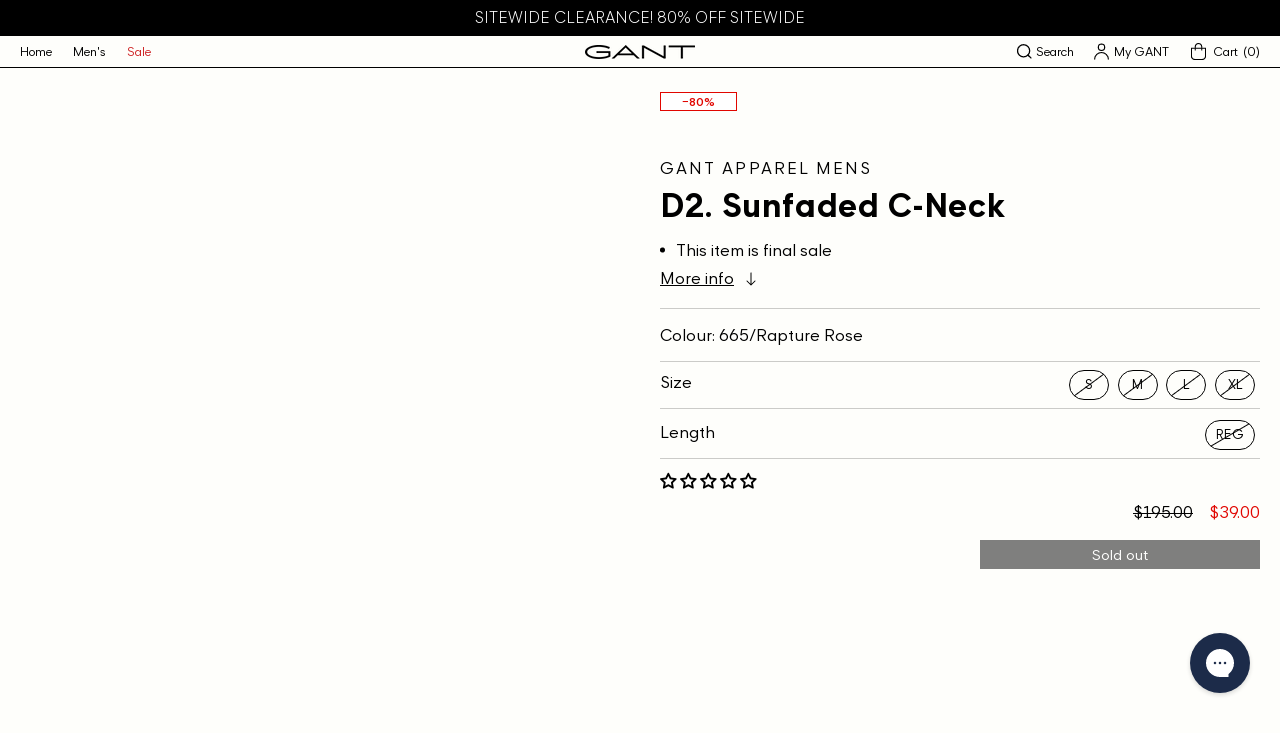

--- FILE ---
content_type: text/html; charset=utf-8
request_url: https://gantcanada.ca/products/gant-apparel-mens-sunfaded-c-neck-665-rapture-rose
body_size: 40655
content:
<!doctype html>
<html class="no-js" lang="en">
  <head>
    
<meta name="facebook-domain-verification" content="v0383b5cy8gnfz1gnhaoc3a1grywxx" />
    
    <meta charset="utf-8">
    <meta http-equiv="X-UA-Compatible" content="IE=edge">
    <meta name="viewport" content="width=device-width,initial-scale=1">
    <meta name="theme-color" content="#000000">
    
    
    
        <link rel="canonical" href="https://gantcanada.ca/products/gant-apparel-mens-sunfaded-c-neck-665-rapture-rose" />
    
    <link rel="preconnect" href="https://cdn.shopify.com" crossorigin>
    <script>

    window.dataLayer = window.dataLayer || [];

    function gtag() {

        dataLayer.push(arguments);

    }

    gtag("consent", "default", {   
        ad_storage: "denied",
        ad_user_data: "denied", 
        ad_personalization: "denied",
        analytics_storage: "denied",
        functionality_storage: "denied",
        personalization_storage: "denied",
        security_storage: "granted",
        wait_for_update: 2000,
    });

    gtag("set", "ads_data_redaction", true);
    gtag("set", "url_passthrough", true);

</script>
<!-- Start cookieyes banner --> <script id="cookieyes" type="text/javascript" src="https://cdn-cookieyes.com/common/shopify.js"></script> <script id="cookieyes" type="text/javascript" src="https://cdn-cookieyes.com/client_data/4bb3593835ef0432c9f5994e/script.js"></script> <!-- End cookieyes banner --><!-- Google Tag Manager -->
<script>(function(w,d,s,l,i){w[l]=w[l]||[];w[l].push({'gtm.start':
new Date().getTime(),event:'gtm.js'});var f=d.getElementsByTagName(s)[0],
j=d.createElement(s),dl=l!='dataLayer'?'&l='+l:'';j.async=true;j.src=
'https://www.googletagmanager.com/gtm.js?id='+i+dl;f.parentNode.insertBefore(j,f);
})(window,document,'script','dataLayer','GTM-KTRXZHL');</script>
<!-- End Google Tag Manager -->
<link rel="icon" type="image/png" href="//gantcanada.ca/cdn/shop/files/favicon_32x32.png?v=1626994841"><title>Gant Apparel Mens D2. SUNFADED C-NECK 665/RAPTURE ROSE</title>

    
      <meta name="description" content="Crafted in 100% cotton with a sunfaded look, this crew neck sweater has a classic regular fit silhouette and is complete with our signature logo embroidery at the chest.Heavily prewashed garment, colour may vary">
    

    

<meta property="og:site_name" content="Gant Canada">
<meta property="og:url" content="https://gantcanada.ca/products/gant-apparel-mens-sunfaded-c-neck-665-rapture-rose">
<meta property="og:title" content="Gant Apparel Mens D2. SUNFADED C-NECK 665/RAPTURE ROSE">
<meta property="og:type" content="product">
<meta property="og:description" content="Crafted in 100% cotton with a sunfaded look, this crew neck sweater has a classic regular fit silhouette and is complete with our signature logo embroidery at the chest.Heavily prewashed garment, colour may vary"><meta property="og:image" content="http://gantcanada.ca/cdn/shop/products/8050143B0061_9800db94-92dc-4b35-b175-1c35e30d2f70.jpg?v=1689730008">
  <meta property="og:image:secure_url" content="https://gantcanada.ca/cdn/shop/products/8050143B0061_9800db94-92dc-4b35-b175-1c35e30d2f70.jpg?v=1689730008">
  <meta property="og:image:width" content="800">
  <meta property="og:image:height" content="1000"><meta property="og:price:amount" content="39.00">
  <meta property="og:price:currency" content="CAD"><meta name="twitter:site" content="@GANT1949"><meta name="twitter:card" content="summary_large_image">
<meta name="twitter:title" content="Gant Apparel Mens D2. SUNFADED C-NECK 665/RAPTURE ROSE">
<meta name="twitter:description" content="Crafted in 100% cotton with a sunfaded look, this crew neck sweater has a classic regular fit silhouette and is complete with our signature logo embroidery at the chest.Heavily prewashed garment, colour may vary">

        
      <script>
              let id = setInterval(function() {
            let modals = document.querySelectorAll('div.mc-modal, div.mc-modal-bg');
            if (modals.length > 0) {
                modals.forEach(function(element) {
                    element.remove();
                });
                clearInterval(id);
            }
        }, 10);
      </script>
    

    <script src="//gantcanada.ca/cdn/shop/t/2/assets/jquery.min.js?v=115860211936397945481628088901" defer="defer"></script>

    <script src="//gantcanada.ca/cdn/shop/t/2/assets/vendor.js?v=124009021295762744351632437700" defer="defer"></script>

    <script src="//gantcanada.ca/cdn/shop/t/2/assets/swiper-bundle.min.js?v=108694720931615092491632782133" defer="defer"></script>

    <script src="//gantcanada.ca/cdn/shop/t/2/assets/global.js?v=139959893783075628751642452056" defer="defer"></script>

    <script>window.performance && window.performance.mark && window.performance.mark('shopify.content_for_header.start');</script><meta name="google-site-verification" content="aGg3q6_Vd6wgqWiguLPw2ya3gPph21RGA_kgvnzCWEo">
<meta name="google-site-verification" content="LmvZ9rhrz-Comm75KxMJmm3wljaC7tQgUiAZLU82dmQ">
<meta name="google-site-verification" content="NG3ViSNimc9-NDrGchPvDeH0XZkxLHe88ZzEJrK_Uvc">
<meta id="shopify-digital-wallet" name="shopify-digital-wallet" content="/57821298893/digital_wallets/dialog">
<meta name="shopify-checkout-api-token" content="ab2392ed6189826c0f2dfa4f3e26e2a1">
<link rel="alternate" type="application/json+oembed" href="https://gantcanada.ca/products/gant-apparel-mens-sunfaded-c-neck-665-rapture-rose.oembed">
<script async="async" src="/checkouts/internal/preloads.js?locale=en-CA"></script>
<link rel="preconnect" href="https://shop.app" crossorigin="anonymous">
<script async="async" src="https://shop.app/checkouts/internal/preloads.js?locale=en-CA&shop_id=57821298893" crossorigin="anonymous"></script>
<script id="apple-pay-shop-capabilities" type="application/json">{"shopId":57821298893,"countryCode":"CA","currencyCode":"CAD","merchantCapabilities":["supports3DS"],"merchantId":"gid:\/\/shopify\/Shop\/57821298893","merchantName":"Gant Canada","requiredBillingContactFields":["postalAddress","email"],"requiredShippingContactFields":["postalAddress","email"],"shippingType":"shipping","supportedNetworks":["visa","masterCard","amex","discover","interac","jcb"],"total":{"type":"pending","label":"Gant Canada","amount":"1.00"},"shopifyPaymentsEnabled":true,"supportsSubscriptions":true}</script>
<script id="shopify-features" type="application/json">{"accessToken":"ab2392ed6189826c0f2dfa4f3e26e2a1","betas":["rich-media-storefront-analytics"],"domain":"gantcanada.ca","predictiveSearch":true,"shopId":57821298893,"locale":"en"}</script>
<script>var Shopify = Shopify || {};
Shopify.shop = "gant-trend.myshopify.com";
Shopify.locale = "en";
Shopify.currency = {"active":"CAD","rate":"1.0"};
Shopify.country = "CA";
Shopify.theme = {"name":"Gant Theme","id":124702654669,"schema_name":"Gant Theme","schema_version":"1.0.0","theme_store_id":796,"role":"main"};
Shopify.theme.handle = "null";
Shopify.theme.style = {"id":null,"handle":null};
Shopify.cdnHost = "gantcanada.ca/cdn";
Shopify.routes = Shopify.routes || {};
Shopify.routes.root = "/";</script>
<script type="module">!function(o){(o.Shopify=o.Shopify||{}).modules=!0}(window);</script>
<script>!function(o){function n(){var o=[];function n(){o.push(Array.prototype.slice.apply(arguments))}return n.q=o,n}var t=o.Shopify=o.Shopify||{};t.loadFeatures=n(),t.autoloadFeatures=n()}(window);</script>
<script>
  window.ShopifyPay = window.ShopifyPay || {};
  window.ShopifyPay.apiHost = "shop.app\/pay";
  window.ShopifyPay.redirectState = null;
</script>
<script id="shop-js-analytics" type="application/json">{"pageType":"product"}</script>
<script defer="defer" async type="module" src="//gantcanada.ca/cdn/shopifycloud/shop-js/modules/v2/client.init-shop-cart-sync_BApSsMSl.en.esm.js"></script>
<script defer="defer" async type="module" src="//gantcanada.ca/cdn/shopifycloud/shop-js/modules/v2/chunk.common_CBoos6YZ.esm.js"></script>
<script type="module">
  await import("//gantcanada.ca/cdn/shopifycloud/shop-js/modules/v2/client.init-shop-cart-sync_BApSsMSl.en.esm.js");
await import("//gantcanada.ca/cdn/shopifycloud/shop-js/modules/v2/chunk.common_CBoos6YZ.esm.js");

  window.Shopify.SignInWithShop?.initShopCartSync?.({"fedCMEnabled":true,"windoidEnabled":true});

</script>
<script>
  window.Shopify = window.Shopify || {};
  if (!window.Shopify.featureAssets) window.Shopify.featureAssets = {};
  window.Shopify.featureAssets['shop-js'] = {"shop-cart-sync":["modules/v2/client.shop-cart-sync_DJczDl9f.en.esm.js","modules/v2/chunk.common_CBoos6YZ.esm.js"],"init-fed-cm":["modules/v2/client.init-fed-cm_BzwGC0Wi.en.esm.js","modules/v2/chunk.common_CBoos6YZ.esm.js"],"init-windoid":["modules/v2/client.init-windoid_BS26ThXS.en.esm.js","modules/v2/chunk.common_CBoos6YZ.esm.js"],"init-shop-email-lookup-coordinator":["modules/v2/client.init-shop-email-lookup-coordinator_DFwWcvrS.en.esm.js","modules/v2/chunk.common_CBoos6YZ.esm.js"],"shop-cash-offers":["modules/v2/client.shop-cash-offers_DthCPNIO.en.esm.js","modules/v2/chunk.common_CBoos6YZ.esm.js","modules/v2/chunk.modal_Bu1hFZFC.esm.js"],"shop-button":["modules/v2/client.shop-button_D_JX508o.en.esm.js","modules/v2/chunk.common_CBoos6YZ.esm.js"],"shop-toast-manager":["modules/v2/client.shop-toast-manager_tEhgP2F9.en.esm.js","modules/v2/chunk.common_CBoos6YZ.esm.js"],"avatar":["modules/v2/client.avatar_BTnouDA3.en.esm.js"],"pay-button":["modules/v2/client.pay-button_BuNmcIr_.en.esm.js","modules/v2/chunk.common_CBoos6YZ.esm.js"],"init-shop-cart-sync":["modules/v2/client.init-shop-cart-sync_BApSsMSl.en.esm.js","modules/v2/chunk.common_CBoos6YZ.esm.js"],"shop-login-button":["modules/v2/client.shop-login-button_DwLgFT0K.en.esm.js","modules/v2/chunk.common_CBoos6YZ.esm.js","modules/v2/chunk.modal_Bu1hFZFC.esm.js"],"init-customer-accounts-sign-up":["modules/v2/client.init-customer-accounts-sign-up_TlVCiykN.en.esm.js","modules/v2/client.shop-login-button_DwLgFT0K.en.esm.js","modules/v2/chunk.common_CBoos6YZ.esm.js","modules/v2/chunk.modal_Bu1hFZFC.esm.js"],"init-shop-for-new-customer-accounts":["modules/v2/client.init-shop-for-new-customer-accounts_DrjXSI53.en.esm.js","modules/v2/client.shop-login-button_DwLgFT0K.en.esm.js","modules/v2/chunk.common_CBoos6YZ.esm.js","modules/v2/chunk.modal_Bu1hFZFC.esm.js"],"init-customer-accounts":["modules/v2/client.init-customer-accounts_C0Oh2ljF.en.esm.js","modules/v2/client.shop-login-button_DwLgFT0K.en.esm.js","modules/v2/chunk.common_CBoos6YZ.esm.js","modules/v2/chunk.modal_Bu1hFZFC.esm.js"],"shop-follow-button":["modules/v2/client.shop-follow-button_C5D3XtBb.en.esm.js","modules/v2/chunk.common_CBoos6YZ.esm.js","modules/v2/chunk.modal_Bu1hFZFC.esm.js"],"checkout-modal":["modules/v2/client.checkout-modal_8TC_1FUY.en.esm.js","modules/v2/chunk.common_CBoos6YZ.esm.js","modules/v2/chunk.modal_Bu1hFZFC.esm.js"],"lead-capture":["modules/v2/client.lead-capture_D-pmUjp9.en.esm.js","modules/v2/chunk.common_CBoos6YZ.esm.js","modules/v2/chunk.modal_Bu1hFZFC.esm.js"],"shop-login":["modules/v2/client.shop-login_BmtnoEUo.en.esm.js","modules/v2/chunk.common_CBoos6YZ.esm.js","modules/v2/chunk.modal_Bu1hFZFC.esm.js"],"payment-terms":["modules/v2/client.payment-terms_BHOWV7U_.en.esm.js","modules/v2/chunk.common_CBoos6YZ.esm.js","modules/v2/chunk.modal_Bu1hFZFC.esm.js"]};
</script>
<script>(function() {
  var isLoaded = false;
  function asyncLoad() {
    if (isLoaded) return;
    isLoaded = true;
    var urls = ["https:\/\/chimpstatic.com\/mcjs-connected\/js\/users\/fad6ef2e42901a93c28a83969\/9b9b786a1093fb627d080b36e.js?shop=gant-trend.myshopify.com","https:\/\/s3.eu-west-1.amazonaws.com\/production-klarna-il-shopify-osm\/a6c5e37d3b587ca7438f15aa90b429b47085a035\/gant-trend.myshopify.com-1708625601834.js?shop=gant-trend.myshopify.com","https:\/\/config.gorgias.chat\/bundle-loader\/01J4W2EQC2EQNYCVSYE7M4AX1N?source=shopify1click\u0026shop=gant-trend.myshopify.com","https:\/\/cdn.9gtb.com\/loader.js?g_cvt_id=84452829-078b-4be7-a67f-f8eee87a827f\u0026shop=gant-trend.myshopify.com"];
    for (var i = 0; i < urls.length; i++) {
      var s = document.createElement('script');
      s.type = 'text/javascript';
      s.async = true;
      s.src = urls[i];
      var x = document.getElementsByTagName('script')[0];
      x.parentNode.insertBefore(s, x);
    }
  };
  if(window.attachEvent) {
    window.attachEvent('onload', asyncLoad);
  } else {
    window.addEventListener('load', asyncLoad, false);
  }
})();</script>
<script id="__st">var __st={"a":57821298893,"offset":-18000,"reqid":"fb803b6e-dba7-43d6-894f-1c8ae8bf0d61-1768919945","pageurl":"gantcanada.ca\/products\/gant-apparel-mens-sunfaded-c-neck-665-rapture-rose","u":"728649816d52","p":"product","rtyp":"product","rid":7131001848013};</script>
<script>window.ShopifyPaypalV4VisibilityTracking = true;</script>
<script id="captcha-bootstrap">!function(){'use strict';const t='contact',e='account',n='new_comment',o=[[t,t],['blogs',n],['comments',n],[t,'customer']],c=[[e,'customer_login'],[e,'guest_login'],[e,'recover_customer_password'],[e,'create_customer']],r=t=>t.map((([t,e])=>`form[action*='/${t}']:not([data-nocaptcha='true']) input[name='form_type'][value='${e}']`)).join(','),a=t=>()=>t?[...document.querySelectorAll(t)].map((t=>t.form)):[];function s(){const t=[...o],e=r(t);return a(e)}const i='password',u='form_key',d=['recaptcha-v3-token','g-recaptcha-response','h-captcha-response',i],f=()=>{try{return window.sessionStorage}catch{return}},m='__shopify_v',_=t=>t.elements[u];function p(t,e,n=!1){try{const o=window.sessionStorage,c=JSON.parse(o.getItem(e)),{data:r}=function(t){const{data:e,action:n}=t;return t[m]||n?{data:e,action:n}:{data:t,action:n}}(c);for(const[e,n]of Object.entries(r))t.elements[e]&&(t.elements[e].value=n);n&&o.removeItem(e)}catch(o){console.error('form repopulation failed',{error:o})}}const l='form_type',E='cptcha';function T(t){t.dataset[E]=!0}const w=window,h=w.document,L='Shopify',v='ce_forms',y='captcha';let A=!1;((t,e)=>{const n=(g='f06e6c50-85a8-45c8-87d0-21a2b65856fe',I='https://cdn.shopify.com/shopifycloud/storefront-forms-hcaptcha/ce_storefront_forms_captcha_hcaptcha.v1.5.2.iife.js',D={infoText:'Protected by hCaptcha',privacyText:'Privacy',termsText:'Terms'},(t,e,n)=>{const o=w[L][v],c=o.bindForm;if(c)return c(t,g,e,D).then(n);var r;o.q.push([[t,g,e,D],n]),r=I,A||(h.body.append(Object.assign(h.createElement('script'),{id:'captcha-provider',async:!0,src:r})),A=!0)});var g,I,D;w[L]=w[L]||{},w[L][v]=w[L][v]||{},w[L][v].q=[],w[L][y]=w[L][y]||{},w[L][y].protect=function(t,e){n(t,void 0,e),T(t)},Object.freeze(w[L][y]),function(t,e,n,w,h,L){const[v,y,A,g]=function(t,e,n){const i=e?o:[],u=t?c:[],d=[...i,...u],f=r(d),m=r(i),_=r(d.filter((([t,e])=>n.includes(e))));return[a(f),a(m),a(_),s()]}(w,h,L),I=t=>{const e=t.target;return e instanceof HTMLFormElement?e:e&&e.form},D=t=>v().includes(t);t.addEventListener('submit',(t=>{const e=I(t);if(!e)return;const n=D(e)&&!e.dataset.hcaptchaBound&&!e.dataset.recaptchaBound,o=_(e),c=g().includes(e)&&(!o||!o.value);(n||c)&&t.preventDefault(),c&&!n&&(function(t){try{if(!f())return;!function(t){const e=f();if(!e)return;const n=_(t);if(!n)return;const o=n.value;o&&e.removeItem(o)}(t);const e=Array.from(Array(32),(()=>Math.random().toString(36)[2])).join('');!function(t,e){_(t)||t.append(Object.assign(document.createElement('input'),{type:'hidden',name:u})),t.elements[u].value=e}(t,e),function(t,e){const n=f();if(!n)return;const o=[...t.querySelectorAll(`input[type='${i}']`)].map((({name:t})=>t)),c=[...d,...o],r={};for(const[a,s]of new FormData(t).entries())c.includes(a)||(r[a]=s);n.setItem(e,JSON.stringify({[m]:1,action:t.action,data:r}))}(t,e)}catch(e){console.error('failed to persist form',e)}}(e),e.submit())}));const S=(t,e)=>{t&&!t.dataset[E]&&(n(t,e.some((e=>e===t))),T(t))};for(const o of['focusin','change'])t.addEventListener(o,(t=>{const e=I(t);D(e)&&S(e,y())}));const B=e.get('form_key'),M=e.get(l),P=B&&M;t.addEventListener('DOMContentLoaded',(()=>{const t=y();if(P)for(const e of t)e.elements[l].value===M&&p(e,B);[...new Set([...A(),...v().filter((t=>'true'===t.dataset.shopifyCaptcha))])].forEach((e=>S(e,t)))}))}(h,new URLSearchParams(w.location.search),n,t,e,['guest_login'])})(!0,!0)}();</script>
<script integrity="sha256-4kQ18oKyAcykRKYeNunJcIwy7WH5gtpwJnB7kiuLZ1E=" data-source-attribution="shopify.loadfeatures" defer="defer" src="//gantcanada.ca/cdn/shopifycloud/storefront/assets/storefront/load_feature-a0a9edcb.js" crossorigin="anonymous"></script>
<script crossorigin="anonymous" defer="defer" src="//gantcanada.ca/cdn/shopifycloud/storefront/assets/shopify_pay/storefront-65b4c6d7.js?v=20250812"></script>
<script data-source-attribution="shopify.dynamic_checkout.dynamic.init">var Shopify=Shopify||{};Shopify.PaymentButton=Shopify.PaymentButton||{isStorefrontPortableWallets:!0,init:function(){window.Shopify.PaymentButton.init=function(){};var t=document.createElement("script");t.src="https://gantcanada.ca/cdn/shopifycloud/portable-wallets/latest/portable-wallets.en.js",t.type="module",document.head.appendChild(t)}};
</script>
<script data-source-attribution="shopify.dynamic_checkout.buyer_consent">
  function portableWalletsHideBuyerConsent(e){var t=document.getElementById("shopify-buyer-consent"),n=document.getElementById("shopify-subscription-policy-button");t&&n&&(t.classList.add("hidden"),t.setAttribute("aria-hidden","true"),n.removeEventListener("click",e))}function portableWalletsShowBuyerConsent(e){var t=document.getElementById("shopify-buyer-consent"),n=document.getElementById("shopify-subscription-policy-button");t&&n&&(t.classList.remove("hidden"),t.removeAttribute("aria-hidden"),n.addEventListener("click",e))}window.Shopify?.PaymentButton&&(window.Shopify.PaymentButton.hideBuyerConsent=portableWalletsHideBuyerConsent,window.Shopify.PaymentButton.showBuyerConsent=portableWalletsShowBuyerConsent);
</script>
<script data-source-attribution="shopify.dynamic_checkout.cart.bootstrap">document.addEventListener("DOMContentLoaded",(function(){function t(){return document.querySelector("shopify-accelerated-checkout-cart, shopify-accelerated-checkout")}if(t())Shopify.PaymentButton.init();else{new MutationObserver((function(e,n){t()&&(Shopify.PaymentButton.init(),n.disconnect())})).observe(document.body,{childList:!0,subtree:!0})}}));
</script>
<link id="shopify-accelerated-checkout-styles" rel="stylesheet" media="screen" href="https://gantcanada.ca/cdn/shopifycloud/portable-wallets/latest/accelerated-checkout-backwards-compat.css" crossorigin="anonymous">
<style id="shopify-accelerated-checkout-cart">
        #shopify-buyer-consent {
  margin-top: 1em;
  display: inline-block;
  width: 100%;
}

#shopify-buyer-consent.hidden {
  display: none;
}

#shopify-subscription-policy-button {
  background: none;
  border: none;
  padding: 0;
  text-decoration: underline;
  font-size: inherit;
  cursor: pointer;
}

#shopify-subscription-policy-button::before {
  box-shadow: none;
}

      </style>
<script id="sections-script" data-sections="main-product,product-recommendations,footer" defer="defer" src="//gantcanada.ca/cdn/shop/t/2/compiled_assets/scripts.js?v=11009"></script>
<script>window.performance && window.performance.mark && window.performance.mark('shopify.content_for_header.end');</script>
<style data-shopify>@font-face {
    font-family: 'Gant Modern V2';
    src: url('//gantcanada.ca/cdn/shop/t/2/assets/GantModernV2-LightItalic.woff2?v=167460627128868626841627083730') format('woff2'),
        url('//gantcanada.ca/cdn/shop/t/2/assets/GantModernV2-LightItalic.woff?v=9111942800149619551627083730') format('woff');
    font-weight: 300;
    font-style: italic;
    font-display: swap;
}

@font-face {
    font-family: 'Gant Modern V2';
    src: url('//gantcanada.ca/cdn/shop/t/2/assets/GantModernV2-Medium.woff2?v=84763610675063520171627083732') format('woff2'),
        url('//gantcanada.ca/cdn/shop/t/2/assets/GantModernV2-Medium.woff?v=168167424068531636761627083731') format('woff');
    font-weight: 500;
    font-style: normal;
    font-display: swap;
}

@font-face {
    font-family: 'Gant Modern V2';
    src: url('//gantcanada.ca/cdn/shop/t/2/assets/GantModernV2-Regular.woff2?v=72526768500642804541627083733') format('woff2'),
        url('//gantcanada.ca/cdn/shop/t/2/assets/GantModernV2-Regular.woff?v=174120058690147919801627083733') format('woff');
    font-weight: normal;
    font-style: normal;
    font-display: swap;
}

@font-face {
    font-family: 'Gant Modern V2';
    src: url('//gantcanada.ca/cdn/shop/t/2/assets/GantModernV2-BoldItalic.woff2?v=8480781115520442151627083728') format('woff2'),
        url('//gantcanada.ca/cdn/shop/t/2/assets/GantModernV2-BoldItalic.woff?v=175429888870482277041627083728') format('woff');
    font-weight: bold;
    font-style: italic;
    font-display: swap;
}

@font-face {
    font-family: 'Gant Modern V2';
    src: url('//gantcanada.ca/cdn/shop/t/2/assets/GantModernV2-RegularItalic.woff2?v=84384446646260871861627083734') format('woff2'),
        url('//gantcanada.ca/cdn/shop/t/2/assets/GantModernV2-RegularItalic.woff?v=149915604687704000121627083734') format('woff');
    font-weight: normal;
    font-style: italic;
    font-display: swap;
}

@font-face {
    font-family: 'Gant Modern V2';
    src: url('//gantcanada.ca/cdn/shop/t/2/assets/GantModernV2-Bold.woff2?v=94511667043277940681627083728') format('woff2'),
        url('//gantcanada.ca/cdn/shop/t/2/assets/GantModernV2-Bold.woff?v=77356858103355810661627083727') format('woff');
    font-weight: bold;
    font-style: normal;
    font-display: swap;
}

@font-face {
    font-family: 'Gant Modern V2';
    src: url('//gantcanada.ca/cdn/shop/t/2/assets/GantModernV2-MediumItalic.woff2?v=88619108751080056001627083733') format('woff2'),
        url('//gantcanada.ca/cdn/shop/t/2/assets/GantModernV2-MediumItalic.woff?v=128501474182456355021627083732') format('woff');
    font-weight: 500;
    font-style: italic;
    font-display: swap;
}

@font-face {
    font-family: 'Gant Modern V2';
    src: url('//gantcanada.ca/cdn/shop/t/2/assets/GantModernV2-Light.woff2?v=68506288959407876821627083729') format('woff2'),
        url('//gantcanada.ca/cdn/shop/t/2/assets/GantModernV2-Light.woff?v=54874918235517684761627083729') format('woff');
    font-weight: 300;
    font-style: normal;
    font-display: swap;
}

@font-face {
    font-family: 'Gant Varsity V2';
    src: url('//gantcanada.ca/cdn/shop/t/2/assets/GANTVarsity-DemiBold.woff2?v=184083636339790602911627083719') format('woff2'),
        url('//gantcanada.ca/cdn/shop/t/2/assets/GANTVarsity-DemiBold.woff?v=130052610785721619301627083719') format('woff');
    font-weight: 600;
    font-style: normal;
    font-display: swap;
}

@font-face {
    font-family: 'Gant Varsity V2';
    src: url('//gantcanada.ca/cdn/shop/t/2/assets/GANTVarsity-Bold.woff2?v=44013694819302533321627083718') format('woff2'),
        url('//gantcanada.ca/cdn/shop/t/2/assets/GANTVarsity-Bold.woff?v=156458918606470288471627083718') format('woff');
    font-weight: bold;
    font-style: normal;
    font-display: swap;
}

@font-face {
    font-family: 'Gant Varsity V2';
    src: url('//gantcanada.ca/cdn/shop/t/2/assets/GANTVarsity-Regular.woff2?v=28038659393035815601627083721') format('woff2'),
        url('//gantcanada.ca/cdn/shop/t/2/assets/GANTVarsity-Regular.woff?v=95336471290350433471627083720') format('woff');
    font-weight: normal;
    font-style: normal;
    font-display: swap;
}

@font-face {
    font-family: 'Gant Varsity V2';
    src: url('//gantcanada.ca/cdn/shop/t/2/assets/GANTVarsity-UltraLightUltraCondensed.woff2?v=81069237822530093871627083721') format('woff2'),
        url('//gantcanada.ca/cdn/shop/t/2/assets/GANTVarsity-UltraLightUltraCondensed.woff?v=50654479543067181711627083721') format('woff');
    font-weight: 200;
    font-style: normal;
    font-display: swap;
}

@font-face {
    font-family: 'Gant Varsity V2';
    src: url('//gantcanada.ca/cdn/shop/t/2/assets/GANTVarsity-LightExtraCondensed.woff2?v=80755979654154165191627083720') format('woff2'),
        url('//gantcanada.ca/cdn/shop/t/2/assets/GANTVarsity-LightExtraCondensed.woff?v=170319738983644120511627083720') format('woff');
    font-weight: 300;
    font-style: normal;
    font-display: swap;
}

@font-face {
    font-family: 'Gant Varsity Sans V2';
    src: url('//gantcanada.ca/cdn/shop/t/2/assets/GANTVarsitySans-Bold.woff2?v=140040446026640692731627083722') format('woff2'),
        url('//gantcanada.ca/cdn/shop/t/2/assets/GANTVarsitySans-Bold.woff?v=125858255204085672641627083722') format('woff');
    font-weight: bold;
    font-style: normal;
    font-display: swap;
}

@font-face {
    font-family: 'Gant Varsity Sans V2';
    src: url('//gantcanada.ca/cdn/shop/t/2/assets/GANTVarsitySans-LightExtraCondensed.woff2?v=86699187779546152161627083724') format('woff2'),
        url('//gantcanada.ca/cdn/shop/t/2/assets/GANTVarsitySans-LightExtraCondensed.woff?v=142775215896978489451627083724') format('woff');
    font-weight: 300;
    font-style: normal;
    font-display: swap;
}

@font-face {
    font-family: 'Gant Varsity Sans V2';
    src: url('//gantcanada.ca/cdn/shop/t/2/assets/GANTVarsitySans-DemiBold.woff2?v=85031876977653489521627083723') format('woff2'),
        url('//gantcanada.ca/cdn/shop/t/2/assets/GANTVarsitySans-DemiBold.woff?v=53341583792978407221627083723') format('woff');
    font-weight: 600;
    font-style: normal;
    font-display: swap;
}

@font-face {
    font-family: 'Gant Varsity Sans V2';
    src: url('//gantcanada.ca/cdn/shop/t/2/assets/GANTVarsitySans-UltraLightUltraCondensed.woff2?v=92367484445319367201627083726') format('woff2'),
        url('//gantcanada.ca/cdn/shop/t/2/assets/GANTVarsitySans-UltraLightUltraCondensed.woff?v=180571234630503625831627083727') format('woff');
    font-weight: 200;
    font-style: normal;
    font-display: swap;
}

@font-face {
    font-family: 'GANT Varsity Sans V2';
    src: url('//gantcanada.ca/cdn/shop/t/2/assets/GANTVarsitySans-Regular.woff2?v=169557111381813126321627083725') format('woff2'),
        url('//gantcanada.ca/cdn/shop/t/2/assets/GANTVarsitySans-Regular.woff?v=97060510877098849631627083725') format('woff');
    font-weight: normal;
    font-style: normal;
    font-display: swap;
}


@font-face {
    font-family: 'Gant Serif';
    src: url('//gantcanada.ca/cdn/shop/t/2/assets/GantSerif-MediumCondensed.woff2?v=94970428178241807951641325788') format('woff2'),
        url('//gantcanada.ca/cdn/shop/t/2/assets/GantSerif-MediumCondensed.woff?v=114663790656576605381641325788') format('woff');
    font-weight: normal;
    font-style: normal;
    font-display: swap;
}
:root {
    --font-body-family: 'Gant Modern V2', Helvetica, Arial, sans-serif;
    --font-body-style: normal;
    --font-body-weight: normal;

    --font-heading-family: 'Gant Modern V2', Helvetica, Arial, sans-serif;
    --font-heading-style: normal;
    --font-heading-weight: bold;

    --base-font-size: 16px;


    --color-base-text: 0, 0, 0;
    --color-base-text-light: 77, 77, 77;

    --color-base-background-1: 254, 254, 251;
    --color-base-background-2: 247, 246, 244;
    --color-base-solid-button-labels: 255, 255, 255;
    --color-base-outline-button-labels: 0, 0, 0;
    --color-base-accent-1: 0, 0, 0;
    --color-base-accent-2: 0, 0, 0;

    --color-sale-text: 225, 6, 0;
    --color-sale-background: 255, 255, 255;
    
    --payment-terms-background-color: #FEFEFB;

    --color-border: #000000;
    --color-border-rgb: 0, 0, 0;
    --color-border-light: rgba(0, 0, 0, 0.2);

    --color-input-text: #000000;
    --color-input-border: #CCCCCC;
    --color-input-border-focus: #000000;
    --color-input-background: #FEFEFB;
    --color-input-background-disabled: #f4f4d2;
    --color-input-label: #000000;

    --width-desktop: 990px;
    --width-tablet: 768px;

    --header-bottom-position: 0px;
    --submenu-header-height: 0px;


    --badge-color-test-label:136, 121, 245;--badge-color-:, , ;--badge-color-:, , ;--badge-color-:, , ;--badge-color-:, , ;
}</style><link href="//gantcanada.ca/cdn/shop/t/2/assets/swiper-bundle.min.css?v=60107585660888078071632782131" rel="stylesheet" type="text/css" media="all" />
    <script type="text/javascript"></script>
    
    <style data-shopify>
      *,
      *::before,
      *::after {
        box-sizing: inherit;
      }

      html {
        box-sizing: border-box;
        font-size: var(--base-font-size);
        height: 100%;
      }

      body {
        display: grid;
        grid-template-rows: auto auto 1fr auto;
        grid-template-columns: 100%;
        min-height: 100%;
        margin: 0;
        font-size: 1rem;
        line-height: 1.3;
        font-family: var(--font-body-family);
        font-style: var(--font-body-style);
        font-weight: var(--font-body-weight);
        color: rgba(var(--color-foreground), 1);
      }

      @media screen and (min-width: 768px) {
        body {
          font-size: 1rem;
        }
      }
    </style>

    <link href="//gantcanada.ca/cdn/shop/t/2/assets/base.css?v=131195792561934852801731701391" rel="stylesheet" type="text/css" media="all" />

    <link href="//gantcanada.ca/cdn/shop/t/2/assets/theme.css?v=39060766421440526971643820723" rel="stylesheet" type="text/css" media="all" />
<link rel="stylesheet" href="//gantcanada.ca/cdn/shop/t/2/assets/component-cart-notification.css?v=59171670857530029701631024981" media="print" onload="this.media='all'">
    <noscript><link href="//gantcanada.ca/cdn/shop/t/2/assets/component-cart-notification.css?v=59171670857530029701631024981" rel="stylesheet" type="text/css" media="all" /></noscript>

    <script>document.documentElement.className = document.documentElement.className.replace('no-js', 'js');</script>

    <div id="shopify-section-filter-menu-settings" class="shopify-section"><style type="text/css">
/*  Filter Menu Color and Image Section CSS */</style>

<link href="//gantcanada.ca/cdn/shop/t/2/assets/filter-menu.css?v=51805420084463266821697465042" rel="stylesheet" type="text/css" media="all" />
<script src="//gantcanada.ca/cdn/shop/t/2/assets/filter-menu.js?v=13760258452196739741632782125" defer="defer"></script>





</div>
    
    <!-- Meta Pixel Code -->
<script>
  !function(f,b,e,v,n,t,s)
  {if(f.fbq)return;n=f.fbq=function(){n.callMethod?
  n.callMethod.apply(n,arguments):n.queue.push(arguments)};
  if(!f._fbq)f._fbq=n;n.push=n;n.loaded=!0;n.version='2.0';
  n.queue=[];t=b.createElement(e);t.async=!0;
  t.src=v;s=b.getElementsByTagName(e)[0];
  s.parentNode.insertBefore(t,s)}(window, document,'script',
  'https://connect.facebook.net/en_US/fbevents.js');
  fbq('init', '683775876088302');
  fbq('track', 'PageView');
</script>
<noscript><img height="1" width="1" style="display:none"
  src="https://www.facebook.com/tr?id=683775876088302&ev=PageView&noscript=1"
/></noscript>
<!-- End Meta Pixel Code -->
    
  <!-- BEGIN app block: shopify://apps/judge-me-reviews/blocks/judgeme_core/61ccd3b1-a9f2-4160-9fe9-4fec8413e5d8 --><!-- Start of Judge.me Core -->






<link rel="dns-prefetch" href="https://cdnwidget.judge.me">
<link rel="dns-prefetch" href="https://cdn.judge.me">
<link rel="dns-prefetch" href="https://cdn1.judge.me">
<link rel="dns-prefetch" href="https://api.judge.me">

<script data-cfasync='false' class='jdgm-settings-script'>window.jdgmSettings={"pagination":5,"disable_web_reviews":false,"badge_no_review_text":"No reviews","badge_n_reviews_text":"{{ n }} review/reviews","badge_star_color":"#000000","hide_badge_preview_if_no_reviews":false,"badge_hide_text":true,"enforce_center_preview_badge":false,"widget_title":"Customer Reviews","widget_open_form_text":"Write a review","widget_close_form_text":"Cancel review","widget_refresh_page_text":"Refresh page","widget_summary_text":"Based on {{ number_of_reviews }} review/reviews","widget_no_review_text":"Be the first to write a review","widget_name_field_text":"Display name","widget_verified_name_field_text":"Verified Name (public)","widget_name_placeholder_text":"Display name","widget_required_field_error_text":"This field is required.","widget_email_field_text":"Email address","widget_verified_email_field_text":"Verified Email (private, can not be edited)","widget_email_placeholder_text":"Your email address","widget_email_field_error_text":"Please enter a valid email address.","widget_rating_field_text":"Rating","widget_review_title_field_text":"Review Title","widget_review_title_placeholder_text":"Give your review a title","widget_review_body_field_text":"Review content","widget_review_body_placeholder_text":"Start writing here...","widget_pictures_field_text":"Picture/Video (optional)","widget_submit_review_text":"Submit Review","widget_submit_verified_review_text":"Submit Verified Review","widget_submit_success_msg_with_auto_publish":"Thank you! Please refresh the page in a few moments to see your review. You can remove or edit your review by logging into \u003ca href='https://judge.me/login' target='_blank' rel='nofollow noopener'\u003eJudge.me\u003c/a\u003e","widget_submit_success_msg_no_auto_publish":"Thank you! Your review will be published as soon as it is approved by the shop admin. You can remove or edit your review by logging into \u003ca href='https://judge.me/login' target='_blank' rel='nofollow noopener'\u003eJudge.me\u003c/a\u003e","widget_show_default_reviews_out_of_total_text":"Showing {{ n_reviews_shown }} out of {{ n_reviews }} reviews.","widget_show_all_link_text":"Show all","widget_show_less_link_text":"Show less","widget_author_said_text":"{{ reviewer_name }} said:","widget_days_text":"{{ n }} days ago","widget_weeks_text":"{{ n }} week/weeks ago","widget_months_text":"{{ n }} month/months ago","widget_years_text":"{{ n }} year/years ago","widget_yesterday_text":"Yesterday","widget_today_text":"Today","widget_replied_text":"\u003e\u003e {{ shop_name }} replied:","widget_read_more_text":"Read more","widget_reviewer_name_as_initial":"","widget_rating_filter_color":"#fbcd0a","widget_rating_filter_see_all_text":"See all reviews","widget_sorting_most_recent_text":"Most Recent","widget_sorting_highest_rating_text":"Highest Rating","widget_sorting_lowest_rating_text":"Lowest Rating","widget_sorting_with_pictures_text":"Only Pictures","widget_sorting_most_helpful_text":"Most Helpful","widget_open_question_form_text":"Ask a question","widget_reviews_subtab_text":"Reviews","widget_questions_subtab_text":"Questions","widget_question_label_text":"Question","widget_answer_label_text":"Answer","widget_question_placeholder_text":"Write your question here","widget_submit_question_text":"Submit Question","widget_question_submit_success_text":"Thank you for your question! We will notify you once it gets answered.","widget_star_color":"#000000","verified_badge_text":"Verified","verified_badge_bg_color":"","verified_badge_text_color":"","verified_badge_placement":"left-of-reviewer-name","widget_review_max_height":"","widget_hide_border":false,"widget_social_share":false,"widget_thumb":false,"widget_review_location_show":false,"widget_location_format":"","all_reviews_include_out_of_store_products":true,"all_reviews_out_of_store_text":"(out of store)","all_reviews_pagination":100,"all_reviews_product_name_prefix_text":"about","enable_review_pictures":false,"enable_question_anwser":false,"widget_theme":"default","review_date_format":"mm/dd/yyyy","default_sort_method":"most-recent","widget_product_reviews_subtab_text":"Product Reviews","widget_shop_reviews_subtab_text":"Shop Reviews","widget_other_products_reviews_text":"Reviews for other products","widget_store_reviews_subtab_text":"Store reviews","widget_no_store_reviews_text":"This store hasn't received any reviews yet","widget_web_restriction_product_reviews_text":"This product hasn't received any reviews yet","widget_no_items_text":"No items found","widget_show_more_text":"Show more","widget_write_a_store_review_text":"Write a Store Review","widget_other_languages_heading":"Reviews in Other Languages","widget_translate_review_text":"Translate review to {{ language }}","widget_translating_review_text":"Translating...","widget_show_original_translation_text":"Show original ({{ language }})","widget_translate_review_failed_text":"Review couldn't be translated.","widget_translate_review_retry_text":"Retry","widget_translate_review_try_again_later_text":"Try again later","show_product_url_for_grouped_product":false,"widget_sorting_pictures_first_text":"Pictures First","show_pictures_on_all_rev_page_mobile":false,"show_pictures_on_all_rev_page_desktop":false,"floating_tab_hide_mobile_install_preference":false,"floating_tab_button_name":"★ Reviews","floating_tab_title":"Let customers speak for us","floating_tab_button_color":"","floating_tab_button_background_color":"","floating_tab_url":"","floating_tab_url_enabled":false,"floating_tab_tab_style":"text","all_reviews_text_badge_text":"Customers rate us {{ shop.metafields.judgeme.all_reviews_rating | round: 1 }}/5 based on {{ shop.metafields.judgeme.all_reviews_count }} reviews.","all_reviews_text_badge_text_branded_style":"{{ shop.metafields.judgeme.all_reviews_rating | round: 1 }} out of 5 stars based on {{ shop.metafields.judgeme.all_reviews_count }} reviews","is_all_reviews_text_badge_a_link":false,"show_stars_for_all_reviews_text_badge":false,"all_reviews_text_badge_url":"","all_reviews_text_style":"branded","all_reviews_text_color_style":"judgeme_brand_color","all_reviews_text_color":"#108474","all_reviews_text_show_jm_brand":true,"featured_carousel_show_header":true,"featured_carousel_title":"Let customers speak for us","testimonials_carousel_title":"Customers are saying","videos_carousel_title":"Real customer stories","cards_carousel_title":"Customers are saying","featured_carousel_count_text":"from {{ n }} reviews","featured_carousel_add_link_to_all_reviews_page":false,"featured_carousel_url":"","featured_carousel_show_images":true,"featured_carousel_autoslide_interval":5,"featured_carousel_arrows_on_the_sides":false,"featured_carousel_height":250,"featured_carousel_width":80,"featured_carousel_image_size":0,"featured_carousel_image_height":250,"featured_carousel_arrow_color":"#eeeeee","verified_count_badge_style":"branded","verified_count_badge_orientation":"horizontal","verified_count_badge_color_style":"judgeme_brand_color","verified_count_badge_color":"#108474","is_verified_count_badge_a_link":false,"verified_count_badge_url":"","verified_count_badge_show_jm_brand":true,"widget_rating_preset_default":5,"widget_first_sub_tab":"product-reviews","widget_show_histogram":true,"widget_histogram_use_custom_color":false,"widget_pagination_use_custom_color":false,"widget_star_use_custom_color":false,"widget_verified_badge_use_custom_color":false,"widget_write_review_use_custom_color":false,"picture_reminder_submit_button":"Upload Pictures","enable_review_videos":false,"mute_video_by_default":false,"widget_sorting_videos_first_text":"Videos First","widget_review_pending_text":"Pending","featured_carousel_items_for_large_screen":3,"social_share_options_order":"Facebook,Twitter","remove_microdata_snippet":false,"disable_json_ld":false,"enable_json_ld_products":false,"preview_badge_show_question_text":false,"preview_badge_no_question_text":"No questions","preview_badge_n_question_text":"{{ number_of_questions }} question/questions","qa_badge_show_icon":false,"qa_badge_position":"same-row","remove_judgeme_branding":false,"widget_add_search_bar":false,"widget_search_bar_placeholder":"Search","widget_sorting_verified_only_text":"Verified only","featured_carousel_theme":"default","featured_carousel_show_rating":true,"featured_carousel_show_title":true,"featured_carousel_show_body":true,"featured_carousel_show_date":false,"featured_carousel_show_reviewer":true,"featured_carousel_show_product":false,"featured_carousel_header_background_color":"#108474","featured_carousel_header_text_color":"#ffffff","featured_carousel_name_product_separator":"reviewed","featured_carousel_full_star_background":"#108474","featured_carousel_empty_star_background":"#dadada","featured_carousel_vertical_theme_background":"#f9fafb","featured_carousel_verified_badge_enable":true,"featured_carousel_verified_badge_color":"#108474","featured_carousel_border_style":"round","featured_carousel_review_line_length_limit":3,"featured_carousel_more_reviews_button_text":"Read more reviews","featured_carousel_view_product_button_text":"View product","all_reviews_page_load_reviews_on":"scroll","all_reviews_page_load_more_text":"Load More Reviews","disable_fb_tab_reviews":false,"enable_ajax_cdn_cache":false,"widget_advanced_speed_features":5,"widget_public_name_text":"displayed publicly like","default_reviewer_name":"John Smith","default_reviewer_name_has_non_latin":true,"widget_reviewer_anonymous":"Anonymous","medals_widget_title":"Judge.me Review Medals","medals_widget_background_color":"#f9fafb","medals_widget_position":"footer_all_pages","medals_widget_border_color":"#f9fafb","medals_widget_verified_text_position":"left","medals_widget_use_monochromatic_version":false,"medals_widget_elements_color":"#108474","show_reviewer_avatar":true,"widget_invalid_yt_video_url_error_text":"Not a YouTube video URL","widget_max_length_field_error_text":"Please enter no more than {0} characters.","widget_show_country_flag":false,"widget_show_collected_via_shop_app":true,"widget_verified_by_shop_badge_style":"light","widget_verified_by_shop_text":"Verified by Shop","widget_show_photo_gallery":false,"widget_load_with_code_splitting":true,"widget_ugc_install_preference":false,"widget_ugc_title":"Made by us, Shared by you","widget_ugc_subtitle":"Tag us to see your picture featured in our page","widget_ugc_arrows_color":"#ffffff","widget_ugc_primary_button_text":"Buy Now","widget_ugc_primary_button_background_color":"#108474","widget_ugc_primary_button_text_color":"#ffffff","widget_ugc_primary_button_border_width":"0","widget_ugc_primary_button_border_style":"none","widget_ugc_primary_button_border_color":"#108474","widget_ugc_primary_button_border_radius":"25","widget_ugc_secondary_button_text":"Load More","widget_ugc_secondary_button_background_color":"#ffffff","widget_ugc_secondary_button_text_color":"#108474","widget_ugc_secondary_button_border_width":"2","widget_ugc_secondary_button_border_style":"solid","widget_ugc_secondary_button_border_color":"#108474","widget_ugc_secondary_button_border_radius":"25","widget_ugc_reviews_button_text":"View Reviews","widget_ugc_reviews_button_background_color":"#ffffff","widget_ugc_reviews_button_text_color":"#108474","widget_ugc_reviews_button_border_width":"2","widget_ugc_reviews_button_border_style":"solid","widget_ugc_reviews_button_border_color":"#108474","widget_ugc_reviews_button_border_radius":"25","widget_ugc_reviews_button_link_to":"judgeme-reviews-page","widget_ugc_show_post_date":true,"widget_ugc_max_width":"800","widget_rating_metafield_value_type":true,"widget_primary_color":"#000000","widget_enable_secondary_color":false,"widget_secondary_color":"#edf5f5","widget_summary_average_rating_text":"{{ average_rating }} out of 5","widget_media_grid_title":"Customer photos \u0026 videos","widget_media_grid_see_more_text":"See more","widget_round_style":false,"widget_show_product_medals":false,"widget_verified_by_judgeme_text":"Verified by Judge.me","widget_show_store_medals":true,"widget_verified_by_judgeme_text_in_store_medals":"Verified by Judge.me","widget_media_field_exceed_quantity_message":"Sorry, we can only accept {{ max_media }} for one review.","widget_media_field_exceed_limit_message":"{{ file_name }} is too large, please select a {{ media_type }} less than {{ size_limit }}MB.","widget_review_submitted_text":"Review Submitted!","widget_question_submitted_text":"Question Submitted!","widget_close_form_text_question":"Cancel","widget_write_your_answer_here_text":"Write your answer here","widget_enabled_branded_link":true,"widget_show_collected_by_judgeme":false,"widget_reviewer_name_color":"","widget_write_review_text_color":"","widget_write_review_bg_color":"","widget_collected_by_judgeme_text":"collected by Judge.me","widget_pagination_type":"standard","widget_load_more_text":"Load More","widget_load_more_color":"#108474","widget_full_review_text":"Full Review","widget_read_more_reviews_text":"Read More Reviews","widget_read_questions_text":"Read Questions","widget_questions_and_answers_text":"Questions \u0026 Answers","widget_verified_by_text":"Verified by","widget_verified_text":"Verified","widget_number_of_reviews_text":"{{ number_of_reviews }} reviews","widget_back_button_text":"Back","widget_next_button_text":"Next","widget_custom_forms_filter_button":"Filters","custom_forms_style":"horizontal","widget_show_review_information":false,"how_reviews_are_collected":"How reviews are collected?","widget_show_review_keywords":false,"widget_gdpr_statement":"How we use your data: We'll only contact you about the review you left, and only if necessary. By submitting your review, you agree to Judge.me's \u003ca href='https://judge.me/terms' target='_blank' rel='nofollow noopener'\u003eterms\u003c/a\u003e, \u003ca href='https://judge.me/privacy' target='_blank' rel='nofollow noopener'\u003eprivacy\u003c/a\u003e and \u003ca href='https://judge.me/content-policy' target='_blank' rel='nofollow noopener'\u003econtent\u003c/a\u003e policies.","widget_multilingual_sorting_enabled":false,"widget_translate_review_content_enabled":false,"widget_translate_review_content_method":"manual","popup_widget_review_selection":"automatically_with_pictures","popup_widget_round_border_style":true,"popup_widget_show_title":true,"popup_widget_show_body":true,"popup_widget_show_reviewer":false,"popup_widget_show_product":true,"popup_widget_show_pictures":true,"popup_widget_use_review_picture":true,"popup_widget_show_on_home_page":true,"popup_widget_show_on_product_page":true,"popup_widget_show_on_collection_page":true,"popup_widget_show_on_cart_page":true,"popup_widget_position":"bottom_left","popup_widget_first_review_delay":5,"popup_widget_duration":5,"popup_widget_interval":5,"popup_widget_review_count":5,"popup_widget_hide_on_mobile":true,"review_snippet_widget_round_border_style":true,"review_snippet_widget_card_color":"#FFFFFF","review_snippet_widget_slider_arrows_background_color":"#FFFFFF","review_snippet_widget_slider_arrows_color":"#000000","review_snippet_widget_star_color":"#108474","show_product_variant":false,"all_reviews_product_variant_label_text":"Variant: ","widget_show_verified_branding":false,"widget_ai_summary_title":"Customers say","widget_ai_summary_disclaimer":"AI-powered review summary based on recent customer reviews","widget_show_ai_summary":false,"widget_show_ai_summary_bg":false,"widget_show_review_title_input":true,"redirect_reviewers_invited_via_email":"review_widget","request_store_review_after_product_review":false,"request_review_other_products_in_order":false,"review_form_color_scheme":"default","review_form_corner_style":"square","review_form_star_color":{},"review_form_text_color":"#333333","review_form_background_color":"#ffffff","review_form_field_background_color":"#fafafa","review_form_button_color":{},"review_form_button_text_color":"#ffffff","review_form_modal_overlay_color":"#000000","review_content_screen_title_text":"How would you rate this product?","review_content_introduction_text":"We would love it if you would share a bit about your experience.","store_review_form_title_text":"How would you rate this store?","store_review_form_introduction_text":"We would love it if you would share a bit about your experience.","show_review_guidance_text":true,"one_star_review_guidance_text":"Poor","five_star_review_guidance_text":"Great","customer_information_screen_title_text":"About you","customer_information_introduction_text":"Please tell us more about you.","custom_questions_screen_title_text":"Your experience in more detail","custom_questions_introduction_text":"Here are a few questions to help us understand more about your experience.","review_submitted_screen_title_text":"Thanks for your review!","review_submitted_screen_thank_you_text":"We are processing it and it will appear on the store soon.","review_submitted_screen_email_verification_text":"Please confirm your email by clicking the link we just sent you. This helps us keep reviews authentic.","review_submitted_request_store_review_text":"Would you like to share your experience of shopping with us?","review_submitted_review_other_products_text":"Would you like to review these products?","store_review_screen_title_text":"Would you like to share your experience of shopping with us?","store_review_introduction_text":"We value your feedback and use it to improve. Please share any thoughts or suggestions you have.","reviewer_media_screen_title_picture_text":"Share a picture","reviewer_media_introduction_picture_text":"Upload a photo to support your review.","reviewer_media_screen_title_video_text":"Share a video","reviewer_media_introduction_video_text":"Upload a video to support your review.","reviewer_media_screen_title_picture_or_video_text":"Share a picture or video","reviewer_media_introduction_picture_or_video_text":"Upload a photo or video to support your review.","reviewer_media_youtube_url_text":"Paste your Youtube URL here","advanced_settings_next_step_button_text":"Next","advanced_settings_close_review_button_text":"Close","modal_write_review_flow":false,"write_review_flow_required_text":"Required","write_review_flow_privacy_message_text":"We respect your privacy.","write_review_flow_anonymous_text":"Post review as anonymous","write_review_flow_visibility_text":"This won't be visible to other customers.","write_review_flow_multiple_selection_help_text":"Select as many as you like","write_review_flow_single_selection_help_text":"Select one option","write_review_flow_required_field_error_text":"This field is required","write_review_flow_invalid_email_error_text":"Please enter a valid email address","write_review_flow_max_length_error_text":"Max. {{ max_length }} characters.","write_review_flow_media_upload_text":"\u003cb\u003eClick to upload\u003c/b\u003e or drag and drop","write_review_flow_gdpr_statement":"We'll only contact you about your review if necessary. By submitting your review, you agree to our \u003ca href='https://judge.me/terms' target='_blank' rel='nofollow noopener'\u003eterms and conditions\u003c/a\u003e and \u003ca href='https://judge.me/privacy' target='_blank' rel='nofollow noopener'\u003eprivacy policy\u003c/a\u003e.","rating_only_reviews_enabled":false,"show_negative_reviews_help_screen":false,"new_review_flow_help_screen_rating_threshold":3,"negative_review_resolution_screen_title_text":"Tell us more","negative_review_resolution_text":"Your experience matters to us. If there were issues with your purchase, we're here to help. Feel free to reach out to us, we'd love the opportunity to make things right.","negative_review_resolution_button_text":"Contact us","negative_review_resolution_proceed_with_review_text":"Leave a review","negative_review_resolution_subject":"Issue with purchase from {{ shop_name }}.{{ order_name }}","preview_badge_collection_page_install_status":false,"widget_review_custom_css":"","preview_badge_custom_css":"","preview_badge_stars_count":"5-stars","featured_carousel_custom_css":"","floating_tab_custom_css":"","all_reviews_widget_custom_css":"","medals_widget_custom_css":"","verified_badge_custom_css":"","all_reviews_text_custom_css":"","transparency_badges_collected_via_store_invite":false,"transparency_badges_from_another_provider":false,"transparency_badges_collected_from_store_visitor":false,"transparency_badges_collected_by_verified_review_provider":false,"transparency_badges_earned_reward":false,"transparency_badges_collected_via_store_invite_text":"Review collected via store invitation","transparency_badges_from_another_provider_text":"Review collected from another provider","transparency_badges_collected_from_store_visitor_text":"Review collected from a store visitor","transparency_badges_written_in_google_text":"Review written in Google","transparency_badges_written_in_etsy_text":"Review written in Etsy","transparency_badges_written_in_shop_app_text":"Review written in Shop App","transparency_badges_earned_reward_text":"Review earned a reward for future purchase","product_review_widget_per_page":10,"widget_store_review_label_text":"Review about the store","checkout_comment_extension_title_on_product_page":"Customer Comments","checkout_comment_extension_num_latest_comment_show":5,"checkout_comment_extension_format":"name_and_timestamp","checkout_comment_customer_name":"last_initial","checkout_comment_comment_notification":true,"preview_badge_collection_page_install_preference":false,"preview_badge_home_page_install_preference":false,"preview_badge_product_page_install_preference":false,"review_widget_install_preference":"","review_carousel_install_preference":false,"floating_reviews_tab_install_preference":"none","verified_reviews_count_badge_install_preference":false,"all_reviews_text_install_preference":false,"review_widget_best_location":false,"judgeme_medals_install_preference":false,"review_widget_revamp_enabled":false,"review_widget_qna_enabled":false,"review_widget_header_theme":"minimal","review_widget_widget_title_enabled":true,"review_widget_header_text_size":"medium","review_widget_header_text_weight":"regular","review_widget_average_rating_style":"compact","review_widget_bar_chart_enabled":true,"review_widget_bar_chart_type":"numbers","review_widget_bar_chart_style":"standard","review_widget_expanded_media_gallery_enabled":false,"review_widget_reviews_section_theme":"standard","review_widget_image_style":"thumbnails","review_widget_review_image_ratio":"square","review_widget_stars_size":"medium","review_widget_verified_badge":"standard_text","review_widget_review_title_text_size":"medium","review_widget_review_text_size":"medium","review_widget_review_text_length":"medium","review_widget_number_of_columns_desktop":3,"review_widget_carousel_transition_speed":5,"review_widget_custom_questions_answers_display":"always","review_widget_button_text_color":"#FFFFFF","review_widget_text_color":"#000000","review_widget_lighter_text_color":"#7B7B7B","review_widget_corner_styling":"soft","review_widget_review_word_singular":"review","review_widget_review_word_plural":"reviews","review_widget_voting_label":"Helpful?","review_widget_shop_reply_label":"Reply from {{ shop_name }}:","review_widget_filters_title":"Filters","qna_widget_question_word_singular":"Question","qna_widget_question_word_plural":"Questions","qna_widget_answer_reply_label":"Answer from {{ answerer_name }}:","qna_content_screen_title_text":"Ask a question about this product","qna_widget_question_required_field_error_text":"Please enter your question.","qna_widget_flow_gdpr_statement":"We'll only contact you about your question if necessary. By submitting your question, you agree to our \u003ca href='https://judge.me/terms' target='_blank' rel='nofollow noopener'\u003eterms and conditions\u003c/a\u003e and \u003ca href='https://judge.me/privacy' target='_blank' rel='nofollow noopener'\u003eprivacy policy\u003c/a\u003e.","qna_widget_question_submitted_text":"Thanks for your question!","qna_widget_close_form_text_question":"Close","qna_widget_question_submit_success_text":"We’ll notify you by email when your question is answered.","all_reviews_widget_v2025_enabled":false,"all_reviews_widget_v2025_header_theme":"default","all_reviews_widget_v2025_widget_title_enabled":true,"all_reviews_widget_v2025_header_text_size":"medium","all_reviews_widget_v2025_header_text_weight":"regular","all_reviews_widget_v2025_average_rating_style":"compact","all_reviews_widget_v2025_bar_chart_enabled":true,"all_reviews_widget_v2025_bar_chart_type":"numbers","all_reviews_widget_v2025_bar_chart_style":"standard","all_reviews_widget_v2025_expanded_media_gallery_enabled":false,"all_reviews_widget_v2025_show_store_medals":true,"all_reviews_widget_v2025_show_photo_gallery":true,"all_reviews_widget_v2025_show_review_keywords":false,"all_reviews_widget_v2025_show_ai_summary":false,"all_reviews_widget_v2025_show_ai_summary_bg":false,"all_reviews_widget_v2025_add_search_bar":false,"all_reviews_widget_v2025_default_sort_method":"most-recent","all_reviews_widget_v2025_reviews_per_page":10,"all_reviews_widget_v2025_reviews_section_theme":"default","all_reviews_widget_v2025_image_style":"thumbnails","all_reviews_widget_v2025_review_image_ratio":"square","all_reviews_widget_v2025_stars_size":"medium","all_reviews_widget_v2025_verified_badge":"bold_badge","all_reviews_widget_v2025_review_title_text_size":"medium","all_reviews_widget_v2025_review_text_size":"medium","all_reviews_widget_v2025_review_text_length":"medium","all_reviews_widget_v2025_number_of_columns_desktop":3,"all_reviews_widget_v2025_carousel_transition_speed":5,"all_reviews_widget_v2025_custom_questions_answers_display":"always","all_reviews_widget_v2025_show_product_variant":false,"all_reviews_widget_v2025_show_reviewer_avatar":true,"all_reviews_widget_v2025_reviewer_name_as_initial":"","all_reviews_widget_v2025_review_location_show":false,"all_reviews_widget_v2025_location_format":"","all_reviews_widget_v2025_show_country_flag":false,"all_reviews_widget_v2025_verified_by_shop_badge_style":"light","all_reviews_widget_v2025_social_share":false,"all_reviews_widget_v2025_social_share_options_order":"Facebook,Twitter,LinkedIn,Pinterest","all_reviews_widget_v2025_pagination_type":"standard","all_reviews_widget_v2025_button_text_color":"#FFFFFF","all_reviews_widget_v2025_text_color":"#000000","all_reviews_widget_v2025_lighter_text_color":"#7B7B7B","all_reviews_widget_v2025_corner_styling":"soft","all_reviews_widget_v2025_title":"Customer reviews","all_reviews_widget_v2025_ai_summary_title":"Customers say about this store","all_reviews_widget_v2025_no_review_text":"Be the first to write a review","platform":"shopify","branding_url":"https://app.judge.me/reviews","branding_text":"Powered by Judge.me","locale":"en","reply_name":"Gant Canada","widget_version":"3.0","footer":true,"autopublish":true,"review_dates":true,"enable_custom_form":false,"shop_locale":"en","enable_multi_locales_translations":false,"show_review_title_input":true,"review_verification_email_status":"never","can_be_branded":true,"reply_name_text":"Gant Canada"};</script> <style class='jdgm-settings-style'>.jdgm-xx{left:0}:root{--jdgm-primary-color: #000;--jdgm-secondary-color: rgba(0,0,0,0.1);--jdgm-star-color: #000;--jdgm-write-review-text-color: white;--jdgm-write-review-bg-color: #000000;--jdgm-paginate-color: #000;--jdgm-border-radius: 0;--jdgm-reviewer-name-color: #000000}.jdgm-histogram__bar-content{background-color:#000}.jdgm-rev[data-verified-buyer=true] .jdgm-rev__icon.jdgm-rev__icon:after,.jdgm-rev__buyer-badge.jdgm-rev__buyer-badge{color:white;background-color:#000}.jdgm-review-widget--small .jdgm-gallery.jdgm-gallery .jdgm-gallery__thumbnail-link:nth-child(8) .jdgm-gallery__thumbnail-wrapper.jdgm-gallery__thumbnail-wrapper:before{content:"See more"}@media only screen and (min-width: 768px){.jdgm-gallery.jdgm-gallery .jdgm-gallery__thumbnail-link:nth-child(8) .jdgm-gallery__thumbnail-wrapper.jdgm-gallery__thumbnail-wrapper:before{content:"See more"}}.jdgm-preview-badge .jdgm-star.jdgm-star{color:#000000}.jdgm-prev-badge__text{display:none !important}.jdgm-author-all-initials{display:none !important}.jdgm-author-last-initial{display:none !important}.jdgm-rev-widg__title{visibility:hidden}.jdgm-rev-widg__summary-text{visibility:hidden}.jdgm-prev-badge__text{visibility:hidden}.jdgm-rev__prod-link-prefix:before{content:'about'}.jdgm-rev__variant-label:before{content:'Variant: '}.jdgm-rev__out-of-store-text:before{content:'(out of store)'}@media only screen and (min-width: 768px){.jdgm-rev__pics .jdgm-rev_all-rev-page-picture-separator,.jdgm-rev__pics .jdgm-rev__product-picture{display:none}}@media only screen and (max-width: 768px){.jdgm-rev__pics .jdgm-rev_all-rev-page-picture-separator,.jdgm-rev__pics .jdgm-rev__product-picture{display:none}}.jdgm-preview-badge[data-template="product"]{display:none !important}.jdgm-preview-badge[data-template="collection"]{display:none !important}.jdgm-preview-badge[data-template="index"]{display:none !important}.jdgm-review-widget[data-from-snippet="true"]{display:none !important}.jdgm-verified-count-badget[data-from-snippet="true"]{display:none !important}.jdgm-carousel-wrapper[data-from-snippet="true"]{display:none !important}.jdgm-all-reviews-text[data-from-snippet="true"]{display:none !important}.jdgm-medals-section[data-from-snippet="true"]{display:none !important}.jdgm-ugc-media-wrapper[data-from-snippet="true"]{display:none !important}.jdgm-rev__transparency-badge[data-badge-type="review_collected_via_store_invitation"]{display:none !important}.jdgm-rev__transparency-badge[data-badge-type="review_collected_from_another_provider"]{display:none !important}.jdgm-rev__transparency-badge[data-badge-type="review_collected_from_store_visitor"]{display:none !important}.jdgm-rev__transparency-badge[data-badge-type="review_written_in_etsy"]{display:none !important}.jdgm-rev__transparency-badge[data-badge-type="review_written_in_google_business"]{display:none !important}.jdgm-rev__transparency-badge[data-badge-type="review_written_in_shop_app"]{display:none !important}.jdgm-rev__transparency-badge[data-badge-type="review_earned_for_future_purchase"]{display:none !important}.jdgm-review-snippet-widget .jdgm-rev-snippet-widget__cards-container .jdgm-rev-snippet-card{border-radius:8px;background:#fff}.jdgm-review-snippet-widget .jdgm-rev-snippet-widget__cards-container .jdgm-rev-snippet-card__rev-rating .jdgm-star{color:#108474}.jdgm-review-snippet-widget .jdgm-rev-snippet-widget__prev-btn,.jdgm-review-snippet-widget .jdgm-rev-snippet-widget__next-btn{border-radius:50%;background:#fff}.jdgm-review-snippet-widget .jdgm-rev-snippet-widget__prev-btn>svg,.jdgm-review-snippet-widget .jdgm-rev-snippet-widget__next-btn>svg{fill:#000}.jdgm-full-rev-modal.rev-snippet-widget .jm-mfp-container .jm-mfp-content,.jdgm-full-rev-modal.rev-snippet-widget .jm-mfp-container .jdgm-full-rev__icon,.jdgm-full-rev-modal.rev-snippet-widget .jm-mfp-container .jdgm-full-rev__pic-img,.jdgm-full-rev-modal.rev-snippet-widget .jm-mfp-container .jdgm-full-rev__reply{border-radius:8px}.jdgm-full-rev-modal.rev-snippet-widget .jm-mfp-container .jdgm-full-rev[data-verified-buyer="true"] .jdgm-full-rev__icon::after{border-radius:8px}.jdgm-full-rev-modal.rev-snippet-widget .jm-mfp-container .jdgm-full-rev .jdgm-rev__buyer-badge{border-radius:calc( 8px / 2 )}.jdgm-full-rev-modal.rev-snippet-widget .jm-mfp-container .jdgm-full-rev .jdgm-full-rev__replier::before{content:'Gant Canada'}.jdgm-full-rev-modal.rev-snippet-widget .jm-mfp-container .jdgm-full-rev .jdgm-full-rev__product-button{border-radius:calc( 8px * 6 )}
</style> <style class='jdgm-settings-style'></style>

  
  
  
  <style class='jdgm-miracle-styles'>
  @-webkit-keyframes jdgm-spin{0%{-webkit-transform:rotate(0deg);-ms-transform:rotate(0deg);transform:rotate(0deg)}100%{-webkit-transform:rotate(359deg);-ms-transform:rotate(359deg);transform:rotate(359deg)}}@keyframes jdgm-spin{0%{-webkit-transform:rotate(0deg);-ms-transform:rotate(0deg);transform:rotate(0deg)}100%{-webkit-transform:rotate(359deg);-ms-transform:rotate(359deg);transform:rotate(359deg)}}@font-face{font-family:'JudgemeStar';src:url("[data-uri]") format("woff");font-weight:normal;font-style:normal}.jdgm-star{font-family:'JudgemeStar';display:inline !important;text-decoration:none !important;padding:0 4px 0 0 !important;margin:0 !important;font-weight:bold;opacity:1;-webkit-font-smoothing:antialiased;-moz-osx-font-smoothing:grayscale}.jdgm-star:hover{opacity:1}.jdgm-star:last-of-type{padding:0 !important}.jdgm-star.jdgm--on:before{content:"\e000"}.jdgm-star.jdgm--off:before{content:"\e001"}.jdgm-star.jdgm--half:before{content:"\e002"}.jdgm-widget *{margin:0;line-height:1.4;-webkit-box-sizing:border-box;-moz-box-sizing:border-box;box-sizing:border-box;-webkit-overflow-scrolling:touch}.jdgm-hidden{display:none !important;visibility:hidden !important}.jdgm-temp-hidden{display:none}.jdgm-spinner{width:40px;height:40px;margin:auto;border-radius:50%;border-top:2px solid #eee;border-right:2px solid #eee;border-bottom:2px solid #eee;border-left:2px solid #ccc;-webkit-animation:jdgm-spin 0.8s infinite linear;animation:jdgm-spin 0.8s infinite linear}.jdgm-prev-badge{display:block !important}

</style>


  
  
   


<script data-cfasync='false' class='jdgm-script'>
!function(e){window.jdgm=window.jdgm||{},jdgm.CDN_HOST="https://cdnwidget.judge.me/",jdgm.CDN_HOST_ALT="https://cdn2.judge.me/cdn/widget_frontend/",jdgm.API_HOST="https://api.judge.me/",jdgm.CDN_BASE_URL="https://cdn.shopify.com/extensions/019bd8d1-7316-7084-ad16-a5cae1fbcea4/judgeme-extensions-298/assets/",
jdgm.docReady=function(d){(e.attachEvent?"complete"===e.readyState:"loading"!==e.readyState)?
setTimeout(d,0):e.addEventListener("DOMContentLoaded",d)},jdgm.loadCSS=function(d,t,o,a){
!o&&jdgm.loadCSS.requestedUrls.indexOf(d)>=0||(jdgm.loadCSS.requestedUrls.push(d),
(a=e.createElement("link")).rel="stylesheet",a.class="jdgm-stylesheet",a.media="nope!",
a.href=d,a.onload=function(){this.media="all",t&&setTimeout(t)},e.body.appendChild(a))},
jdgm.loadCSS.requestedUrls=[],jdgm.loadJS=function(e,d){var t=new XMLHttpRequest;
t.onreadystatechange=function(){4===t.readyState&&(Function(t.response)(),d&&d(t.response))},
t.open("GET",e),t.onerror=function(){if(e.indexOf(jdgm.CDN_HOST)===0&&jdgm.CDN_HOST_ALT!==jdgm.CDN_HOST){var f=e.replace(jdgm.CDN_HOST,jdgm.CDN_HOST_ALT);jdgm.loadJS(f,d)}},t.send()},jdgm.docReady((function(){(window.jdgmLoadCSS||e.querySelectorAll(
".jdgm-widget, .jdgm-all-reviews-page").length>0)&&(jdgmSettings.widget_load_with_code_splitting?
parseFloat(jdgmSettings.widget_version)>=3?jdgm.loadCSS(jdgm.CDN_HOST+"widget_v3/base.css"):
jdgm.loadCSS(jdgm.CDN_HOST+"widget/base.css"):jdgm.loadCSS(jdgm.CDN_HOST+"shopify_v2.css"),
jdgm.loadJS(jdgm.CDN_HOST+"loa"+"der.js"))}))}(document);
</script>
<noscript><link rel="stylesheet" type="text/css" media="all" href="https://cdnwidget.judge.me/shopify_v2.css"></noscript>

<!-- BEGIN app snippet: theme_fix_tags --><script>
  (function() {
    var jdgmThemeFixes = null;
    if (!jdgmThemeFixes) return;
    var thisThemeFix = jdgmThemeFixes[Shopify.theme.id];
    if (!thisThemeFix) return;

    if (thisThemeFix.html) {
      document.addEventListener("DOMContentLoaded", function() {
        var htmlDiv = document.createElement('div');
        htmlDiv.classList.add('jdgm-theme-fix-html');
        htmlDiv.innerHTML = thisThemeFix.html;
        document.body.append(htmlDiv);
      });
    };

    if (thisThemeFix.css) {
      var styleTag = document.createElement('style');
      styleTag.classList.add('jdgm-theme-fix-style');
      styleTag.innerHTML = thisThemeFix.css;
      document.head.append(styleTag);
    };

    if (thisThemeFix.js) {
      var scriptTag = document.createElement('script');
      scriptTag.classList.add('jdgm-theme-fix-script');
      scriptTag.innerHTML = thisThemeFix.js;
      document.head.append(scriptTag);
    };
  })();
</script>
<!-- END app snippet -->
<!-- End of Judge.me Core -->



<!-- END app block --><script src="https://cdn.shopify.com/extensions/019bd8d1-7316-7084-ad16-a5cae1fbcea4/judgeme-extensions-298/assets/loader.js" type="text/javascript" defer="defer"></script>
<link href="https://monorail-edge.shopifysvc.com" rel="dns-prefetch">
<script>(function(){if ("sendBeacon" in navigator && "performance" in window) {try {var session_token_from_headers = performance.getEntriesByType('navigation')[0].serverTiming.find(x => x.name == '_s').description;} catch {var session_token_from_headers = undefined;}var session_cookie_matches = document.cookie.match(/_shopify_s=([^;]*)/);var session_token_from_cookie = session_cookie_matches && session_cookie_matches.length === 2 ? session_cookie_matches[1] : "";var session_token = session_token_from_headers || session_token_from_cookie || "";function handle_abandonment_event(e) {var entries = performance.getEntries().filter(function(entry) {return /monorail-edge.shopifysvc.com/.test(entry.name);});if (!window.abandonment_tracked && entries.length === 0) {window.abandonment_tracked = true;var currentMs = Date.now();var navigation_start = performance.timing.navigationStart;var payload = {shop_id: 57821298893,url: window.location.href,navigation_start,duration: currentMs - navigation_start,session_token,page_type: "product"};window.navigator.sendBeacon("https://monorail-edge.shopifysvc.com/v1/produce", JSON.stringify({schema_id: "online_store_buyer_site_abandonment/1.1",payload: payload,metadata: {event_created_at_ms: currentMs,event_sent_at_ms: currentMs}}));}}window.addEventListener('pagehide', handle_abandonment_event);}}());</script>
<script id="web-pixels-manager-setup">(function e(e,d,r,n,o){if(void 0===o&&(o={}),!Boolean(null===(a=null===(i=window.Shopify)||void 0===i?void 0:i.analytics)||void 0===a?void 0:a.replayQueue)){var i,a;window.Shopify=window.Shopify||{};var t=window.Shopify;t.analytics=t.analytics||{};var s=t.analytics;s.replayQueue=[],s.publish=function(e,d,r){return s.replayQueue.push([e,d,r]),!0};try{self.performance.mark("wpm:start")}catch(e){}var l=function(){var e={modern:/Edge?\/(1{2}[4-9]|1[2-9]\d|[2-9]\d{2}|\d{4,})\.\d+(\.\d+|)|Firefox\/(1{2}[4-9]|1[2-9]\d|[2-9]\d{2}|\d{4,})\.\d+(\.\d+|)|Chrom(ium|e)\/(9{2}|\d{3,})\.\d+(\.\d+|)|(Maci|X1{2}).+ Version\/(15\.\d+|(1[6-9]|[2-9]\d|\d{3,})\.\d+)([,.]\d+|)( \(\w+\)|)( Mobile\/\w+|) Safari\/|Chrome.+OPR\/(9{2}|\d{3,})\.\d+\.\d+|(CPU[ +]OS|iPhone[ +]OS|CPU[ +]iPhone|CPU IPhone OS|CPU iPad OS)[ +]+(15[._]\d+|(1[6-9]|[2-9]\d|\d{3,})[._]\d+)([._]\d+|)|Android:?[ /-](13[3-9]|1[4-9]\d|[2-9]\d{2}|\d{4,})(\.\d+|)(\.\d+|)|Android.+Firefox\/(13[5-9]|1[4-9]\d|[2-9]\d{2}|\d{4,})\.\d+(\.\d+|)|Android.+Chrom(ium|e)\/(13[3-9]|1[4-9]\d|[2-9]\d{2}|\d{4,})\.\d+(\.\d+|)|SamsungBrowser\/([2-9]\d|\d{3,})\.\d+/,legacy:/Edge?\/(1[6-9]|[2-9]\d|\d{3,})\.\d+(\.\d+|)|Firefox\/(5[4-9]|[6-9]\d|\d{3,})\.\d+(\.\d+|)|Chrom(ium|e)\/(5[1-9]|[6-9]\d|\d{3,})\.\d+(\.\d+|)([\d.]+$|.*Safari\/(?![\d.]+ Edge\/[\d.]+$))|(Maci|X1{2}).+ Version\/(10\.\d+|(1[1-9]|[2-9]\d|\d{3,})\.\d+)([,.]\d+|)( \(\w+\)|)( Mobile\/\w+|) Safari\/|Chrome.+OPR\/(3[89]|[4-9]\d|\d{3,})\.\d+\.\d+|(CPU[ +]OS|iPhone[ +]OS|CPU[ +]iPhone|CPU IPhone OS|CPU iPad OS)[ +]+(10[._]\d+|(1[1-9]|[2-9]\d|\d{3,})[._]\d+)([._]\d+|)|Android:?[ /-](13[3-9]|1[4-9]\d|[2-9]\d{2}|\d{4,})(\.\d+|)(\.\d+|)|Mobile Safari.+OPR\/([89]\d|\d{3,})\.\d+\.\d+|Android.+Firefox\/(13[5-9]|1[4-9]\d|[2-9]\d{2}|\d{4,})\.\d+(\.\d+|)|Android.+Chrom(ium|e)\/(13[3-9]|1[4-9]\d|[2-9]\d{2}|\d{4,})\.\d+(\.\d+|)|Android.+(UC? ?Browser|UCWEB|U3)[ /]?(15\.([5-9]|\d{2,})|(1[6-9]|[2-9]\d|\d{3,})\.\d+)\.\d+|SamsungBrowser\/(5\.\d+|([6-9]|\d{2,})\.\d+)|Android.+MQ{2}Browser\/(14(\.(9|\d{2,})|)|(1[5-9]|[2-9]\d|\d{3,})(\.\d+|))(\.\d+|)|K[Aa][Ii]OS\/(3\.\d+|([4-9]|\d{2,})\.\d+)(\.\d+|)/},d=e.modern,r=e.legacy,n=navigator.userAgent;return n.match(d)?"modern":n.match(r)?"legacy":"unknown"}(),u="modern"===l?"modern":"legacy",c=(null!=n?n:{modern:"",legacy:""})[u],f=function(e){return[e.baseUrl,"/wpm","/b",e.hashVersion,"modern"===e.buildTarget?"m":"l",".js"].join("")}({baseUrl:d,hashVersion:r,buildTarget:u}),m=function(e){var d=e.version,r=e.bundleTarget,n=e.surface,o=e.pageUrl,i=e.monorailEndpoint;return{emit:function(e){var a=e.status,t=e.errorMsg,s=(new Date).getTime(),l=JSON.stringify({metadata:{event_sent_at_ms:s},events:[{schema_id:"web_pixels_manager_load/3.1",payload:{version:d,bundle_target:r,page_url:o,status:a,surface:n,error_msg:t},metadata:{event_created_at_ms:s}}]});if(!i)return console&&console.warn&&console.warn("[Web Pixels Manager] No Monorail endpoint provided, skipping logging."),!1;try{return self.navigator.sendBeacon.bind(self.navigator)(i,l)}catch(e){}var u=new XMLHttpRequest;try{return u.open("POST",i,!0),u.setRequestHeader("Content-Type","text/plain"),u.send(l),!0}catch(e){return console&&console.warn&&console.warn("[Web Pixels Manager] Got an unhandled error while logging to Monorail."),!1}}}}({version:r,bundleTarget:l,surface:e.surface,pageUrl:self.location.href,monorailEndpoint:e.monorailEndpoint});try{o.browserTarget=l,function(e){var d=e.src,r=e.async,n=void 0===r||r,o=e.onload,i=e.onerror,a=e.sri,t=e.scriptDataAttributes,s=void 0===t?{}:t,l=document.createElement("script"),u=document.querySelector("head"),c=document.querySelector("body");if(l.async=n,l.src=d,a&&(l.integrity=a,l.crossOrigin="anonymous"),s)for(var f in s)if(Object.prototype.hasOwnProperty.call(s,f))try{l.dataset[f]=s[f]}catch(e){}if(o&&l.addEventListener("load",o),i&&l.addEventListener("error",i),u)u.appendChild(l);else{if(!c)throw new Error("Did not find a head or body element to append the script");c.appendChild(l)}}({src:f,async:!0,onload:function(){if(!function(){var e,d;return Boolean(null===(d=null===(e=window.Shopify)||void 0===e?void 0:e.analytics)||void 0===d?void 0:d.initialized)}()){var d=window.webPixelsManager.init(e)||void 0;if(d){var r=window.Shopify.analytics;r.replayQueue.forEach((function(e){var r=e[0],n=e[1],o=e[2];d.publishCustomEvent(r,n,o)})),r.replayQueue=[],r.publish=d.publishCustomEvent,r.visitor=d.visitor,r.initialized=!0}}},onerror:function(){return m.emit({status:"failed",errorMsg:"".concat(f," has failed to load")})},sri:function(e){var d=/^sha384-[A-Za-z0-9+/=]+$/;return"string"==typeof e&&d.test(e)}(c)?c:"",scriptDataAttributes:o}),m.emit({status:"loading"})}catch(e){m.emit({status:"failed",errorMsg:(null==e?void 0:e.message)||"Unknown error"})}}})({shopId: 57821298893,storefrontBaseUrl: "https://gantcanada.ca",extensionsBaseUrl: "https://extensions.shopifycdn.com/cdn/shopifycloud/web-pixels-manager",monorailEndpoint: "https://monorail-edge.shopifysvc.com/unstable/produce_batch",surface: "storefront-renderer",enabledBetaFlags: ["2dca8a86"],webPixelsConfigList: [{"id":"515735757","configuration":"{\"myshopifyDomain\":\"gant-trend.myshopify.com\"}","eventPayloadVersion":"v1","runtimeContext":"STRICT","scriptVersion":"23b97d18e2aa74363140dc29c9284e87","type":"APP","apiClientId":2775569,"privacyPurposes":["ANALYTICS","MARKETING","SALE_OF_DATA"],"dataSharingAdjustments":{"protectedCustomerApprovalScopes":["read_customer_address","read_customer_email","read_customer_name","read_customer_phone","read_customer_personal_data"]}},{"id":"436928717","configuration":"{\"webPixelName\":\"Judge.me\"}","eventPayloadVersion":"v1","runtimeContext":"STRICT","scriptVersion":"34ad157958823915625854214640f0bf","type":"APP","apiClientId":683015,"privacyPurposes":["ANALYTICS"],"dataSharingAdjustments":{"protectedCustomerApprovalScopes":["read_customer_email","read_customer_name","read_customer_personal_data","read_customer_phone"]}},{"id":"261488845","configuration":"{\"config\":\"{\\\"pixel_id\\\":\\\"G-DEMW72K706\\\",\\\"target_country\\\":\\\"CA\\\",\\\"gtag_events\\\":[{\\\"type\\\":\\\"begin_checkout\\\",\\\"action_label\\\":[\\\"G-DEMW72K706\\\",\\\"AW-10851756550\\\/53pCCNuYu6EDEIbUwrYo\\\"]},{\\\"type\\\":\\\"search\\\",\\\"action_label\\\":[\\\"G-DEMW72K706\\\",\\\"AW-10851756550\\\/EYJGCN6Yu6EDEIbUwrYo\\\"]},{\\\"type\\\":\\\"view_item\\\",\\\"action_label\\\":[\\\"G-DEMW72K706\\\",\\\"AW-10851756550\\\/qOu2CN2Xu6EDEIbUwrYo\\\",\\\"MC-4P6XZQMQW0\\\"]},{\\\"type\\\":\\\"purchase\\\",\\\"action_label\\\":[\\\"G-DEMW72K706\\\",\\\"AW-10851756550\\\/zQD-CNqXu6EDEIbUwrYo\\\",\\\"MC-4P6XZQMQW0\\\"]},{\\\"type\\\":\\\"page_view\\\",\\\"action_label\\\":[\\\"G-DEMW72K706\\\",\\\"AW-10851756550\\\/36ZICNeXu6EDEIbUwrYo\\\",\\\"MC-4P6XZQMQW0\\\"]},{\\\"type\\\":\\\"add_payment_info\\\",\\\"action_label\\\":[\\\"G-DEMW72K706\\\",\\\"AW-10851756550\\\/OFGoCOGYu6EDEIbUwrYo\\\"]},{\\\"type\\\":\\\"add_to_cart\\\",\\\"action_label\\\":[\\\"G-DEMW72K706\\\",\\\"AW-10851756550\\\/J_gwCNiYu6EDEIbUwrYo\\\"]}],\\\"enable_monitoring_mode\\\":false}\"}","eventPayloadVersion":"v1","runtimeContext":"OPEN","scriptVersion":"b2a88bafab3e21179ed38636efcd8a93","type":"APP","apiClientId":1780363,"privacyPurposes":[],"dataSharingAdjustments":{"protectedCustomerApprovalScopes":["read_customer_address","read_customer_email","read_customer_name","read_customer_personal_data","read_customer_phone"]}},{"id":"113279181","configuration":"{\"pixel_id\":\"683775876088302\",\"pixel_type\":\"facebook_pixel\",\"metaapp_system_user_token\":\"-\"}","eventPayloadVersion":"v1","runtimeContext":"OPEN","scriptVersion":"ca16bc87fe92b6042fbaa3acc2fbdaa6","type":"APP","apiClientId":2329312,"privacyPurposes":["ANALYTICS","MARKETING","SALE_OF_DATA"],"dataSharingAdjustments":{"protectedCustomerApprovalScopes":["read_customer_address","read_customer_email","read_customer_name","read_customer_personal_data","read_customer_phone"]}},{"id":"18383053","eventPayloadVersion":"1","runtimeContext":"LAX","scriptVersion":"1","type":"CUSTOM","privacyPurposes":["ANALYTICS","MARKETING","SALE_OF_DATA"],"name":"GTM Container"},{"id":"39583949","eventPayloadVersion":"v1","runtimeContext":"LAX","scriptVersion":"1","type":"CUSTOM","privacyPurposes":["ANALYTICS"],"name":"Google Analytics tag (migrated)"},{"id":"shopify-app-pixel","configuration":"{}","eventPayloadVersion":"v1","runtimeContext":"STRICT","scriptVersion":"0450","apiClientId":"shopify-pixel","type":"APP","privacyPurposes":["ANALYTICS","MARKETING"]},{"id":"shopify-custom-pixel","eventPayloadVersion":"v1","runtimeContext":"LAX","scriptVersion":"0450","apiClientId":"shopify-pixel","type":"CUSTOM","privacyPurposes":["ANALYTICS","MARKETING"]}],isMerchantRequest: false,initData: {"shop":{"name":"Gant Canada","paymentSettings":{"currencyCode":"CAD"},"myshopifyDomain":"gant-trend.myshopify.com","countryCode":"CA","storefrontUrl":"https:\/\/gantcanada.ca"},"customer":null,"cart":null,"checkout":null,"productVariants":[{"price":{"amount":39.0,"currencyCode":"CAD"},"product":{"title":"Gant Apparel Mens D2. SUNFADED C-NECK 665\/RAPTURE ROSE","vendor":"Gant Apparel Mens","id":"7131001848013","untranslatedTitle":"Gant Apparel Mens D2. SUNFADED C-NECK 665\/RAPTURE ROSE","url":"\/products\/gant-apparel-mens-sunfaded-c-neck-665-rapture-rose","type":"APPAREL"},"id":"41382374113485","image":{"src":"\/\/gantcanada.ca\/cdn\/shop\/products\/8050143B0061_9800db94-92dc-4b35-b175-1c35e30d2f70.jpg?v=1689730008"},"sku":"7325706602093","title":"S \/ REG","untranslatedTitle":"S \/ REG"},{"price":{"amount":39.0,"currencyCode":"CAD"},"product":{"title":"Gant Apparel Mens D2. SUNFADED C-NECK 665\/RAPTURE ROSE","vendor":"Gant Apparel Mens","id":"7131001848013","untranslatedTitle":"Gant Apparel Mens D2. SUNFADED C-NECK 665\/RAPTURE ROSE","url":"\/products\/gant-apparel-mens-sunfaded-c-neck-665-rapture-rose","type":"APPAREL"},"id":"41382374146253","image":{"src":"\/\/gantcanada.ca\/cdn\/shop\/products\/8050143B0061_9800db94-92dc-4b35-b175-1c35e30d2f70.jpg?v=1689730008"},"sku":"7325706602109","title":"M \/ REG","untranslatedTitle":"M \/ REG"},{"price":{"amount":39.0,"currencyCode":"CAD"},"product":{"title":"Gant Apparel Mens D2. SUNFADED C-NECK 665\/RAPTURE ROSE","vendor":"Gant Apparel Mens","id":"7131001848013","untranslatedTitle":"Gant Apparel Mens D2. SUNFADED C-NECK 665\/RAPTURE ROSE","url":"\/products\/gant-apparel-mens-sunfaded-c-neck-665-rapture-rose","type":"APPAREL"},"id":"41382374179021","image":{"src":"\/\/gantcanada.ca\/cdn\/shop\/products\/8050143B0061_9800db94-92dc-4b35-b175-1c35e30d2f70.jpg?v=1689730008"},"sku":"7325706602116","title":"L \/ REG","untranslatedTitle":"L \/ REG"},{"price":{"amount":39.0,"currencyCode":"CAD"},"product":{"title":"Gant Apparel Mens D2. SUNFADED C-NECK 665\/RAPTURE ROSE","vendor":"Gant Apparel Mens","id":"7131001848013","untranslatedTitle":"Gant Apparel Mens D2. SUNFADED C-NECK 665\/RAPTURE ROSE","url":"\/products\/gant-apparel-mens-sunfaded-c-neck-665-rapture-rose","type":"APPAREL"},"id":"41382374211789","image":{"src":"\/\/gantcanada.ca\/cdn\/shop\/products\/8050143B0061_9800db94-92dc-4b35-b175-1c35e30d2f70.jpg?v=1689730008"},"sku":"7325706602123","title":"XL \/ REG","untranslatedTitle":"XL \/ REG"}],"purchasingCompany":null},},"https://gantcanada.ca/cdn","fcfee988w5aeb613cpc8e4bc33m6693e112",{"modern":"","legacy":""},{"shopId":"57821298893","storefrontBaseUrl":"https:\/\/gantcanada.ca","extensionBaseUrl":"https:\/\/extensions.shopifycdn.com\/cdn\/shopifycloud\/web-pixels-manager","surface":"storefront-renderer","enabledBetaFlags":"[\"2dca8a86\"]","isMerchantRequest":"false","hashVersion":"fcfee988w5aeb613cpc8e4bc33m6693e112","publish":"custom","events":"[[\"page_viewed\",{}],[\"product_viewed\",{\"productVariant\":{\"price\":{\"amount\":39.0,\"currencyCode\":\"CAD\"},\"product\":{\"title\":\"Gant Apparel Mens D2. SUNFADED C-NECK 665\/RAPTURE ROSE\",\"vendor\":\"Gant Apparel Mens\",\"id\":\"7131001848013\",\"untranslatedTitle\":\"Gant Apparel Mens D2. SUNFADED C-NECK 665\/RAPTURE ROSE\",\"url\":\"\/products\/gant-apparel-mens-sunfaded-c-neck-665-rapture-rose\",\"type\":\"APPAREL\"},\"id\":\"41382374113485\",\"image\":{\"src\":\"\/\/gantcanada.ca\/cdn\/shop\/products\/8050143B0061_9800db94-92dc-4b35-b175-1c35e30d2f70.jpg?v=1689730008\"},\"sku\":\"7325706602093\",\"title\":\"S \/ REG\",\"untranslatedTitle\":\"S \/ REG\"}}]]"});</script><script>
  window.ShopifyAnalytics = window.ShopifyAnalytics || {};
  window.ShopifyAnalytics.meta = window.ShopifyAnalytics.meta || {};
  window.ShopifyAnalytics.meta.currency = 'CAD';
  var meta = {"product":{"id":7131001848013,"gid":"gid:\/\/shopify\/Product\/7131001848013","vendor":"Gant Apparel Mens","type":"APPAREL","handle":"gant-apparel-mens-sunfaded-c-neck-665-rapture-rose","variants":[{"id":41382374113485,"price":3900,"name":"Gant Apparel Mens D2. SUNFADED C-NECK 665\/RAPTURE ROSE - S \/ REG","public_title":"S \/ REG","sku":"7325706602093"},{"id":41382374146253,"price":3900,"name":"Gant Apparel Mens D2. SUNFADED C-NECK 665\/RAPTURE ROSE - M \/ REG","public_title":"M \/ REG","sku":"7325706602109"},{"id":41382374179021,"price":3900,"name":"Gant Apparel Mens D2. SUNFADED C-NECK 665\/RAPTURE ROSE - L \/ REG","public_title":"L \/ REG","sku":"7325706602116"},{"id":41382374211789,"price":3900,"name":"Gant Apparel Mens D2. SUNFADED C-NECK 665\/RAPTURE ROSE - XL \/ REG","public_title":"XL \/ REG","sku":"7325706602123"}],"remote":false},"page":{"pageType":"product","resourceType":"product","resourceId":7131001848013,"requestId":"fb803b6e-dba7-43d6-894f-1c8ae8bf0d61-1768919945"}};
  for (var attr in meta) {
    window.ShopifyAnalytics.meta[attr] = meta[attr];
  }
</script>
<script class="analytics">
  (function () {
    var customDocumentWrite = function(content) {
      var jquery = null;

      if (window.jQuery) {
        jquery = window.jQuery;
      } else if (window.Checkout && window.Checkout.$) {
        jquery = window.Checkout.$;
      }

      if (jquery) {
        jquery('body').append(content);
      }
    };

    var hasLoggedConversion = function(token) {
      if (token) {
        return document.cookie.indexOf('loggedConversion=' + token) !== -1;
      }
      return false;
    }

    var setCookieIfConversion = function(token) {
      if (token) {
        var twoMonthsFromNow = new Date(Date.now());
        twoMonthsFromNow.setMonth(twoMonthsFromNow.getMonth() + 2);

        document.cookie = 'loggedConversion=' + token + '; expires=' + twoMonthsFromNow;
      }
    }

    var trekkie = window.ShopifyAnalytics.lib = window.trekkie = window.trekkie || [];
    if (trekkie.integrations) {
      return;
    }
    trekkie.methods = [
      'identify',
      'page',
      'ready',
      'track',
      'trackForm',
      'trackLink'
    ];
    trekkie.factory = function(method) {
      return function() {
        var args = Array.prototype.slice.call(arguments);
        args.unshift(method);
        trekkie.push(args);
        return trekkie;
      };
    };
    for (var i = 0; i < trekkie.methods.length; i++) {
      var key = trekkie.methods[i];
      trekkie[key] = trekkie.factory(key);
    }
    trekkie.load = function(config) {
      trekkie.config = config || {};
      trekkie.config.initialDocumentCookie = document.cookie;
      var first = document.getElementsByTagName('script')[0];
      var script = document.createElement('script');
      script.type = 'text/javascript';
      script.onerror = function(e) {
        var scriptFallback = document.createElement('script');
        scriptFallback.type = 'text/javascript';
        scriptFallback.onerror = function(error) {
                var Monorail = {
      produce: function produce(monorailDomain, schemaId, payload) {
        var currentMs = new Date().getTime();
        var event = {
          schema_id: schemaId,
          payload: payload,
          metadata: {
            event_created_at_ms: currentMs,
            event_sent_at_ms: currentMs
          }
        };
        return Monorail.sendRequest("https://" + monorailDomain + "/v1/produce", JSON.stringify(event));
      },
      sendRequest: function sendRequest(endpointUrl, payload) {
        // Try the sendBeacon API
        if (window && window.navigator && typeof window.navigator.sendBeacon === 'function' && typeof window.Blob === 'function' && !Monorail.isIos12()) {
          var blobData = new window.Blob([payload], {
            type: 'text/plain'
          });

          if (window.navigator.sendBeacon(endpointUrl, blobData)) {
            return true;
          } // sendBeacon was not successful

        } // XHR beacon

        var xhr = new XMLHttpRequest();

        try {
          xhr.open('POST', endpointUrl);
          xhr.setRequestHeader('Content-Type', 'text/plain');
          xhr.send(payload);
        } catch (e) {
          console.log(e);
        }

        return false;
      },
      isIos12: function isIos12() {
        return window.navigator.userAgent.lastIndexOf('iPhone; CPU iPhone OS 12_') !== -1 || window.navigator.userAgent.lastIndexOf('iPad; CPU OS 12_') !== -1;
      }
    };
    Monorail.produce('monorail-edge.shopifysvc.com',
      'trekkie_storefront_load_errors/1.1',
      {shop_id: 57821298893,
      theme_id: 124702654669,
      app_name: "storefront",
      context_url: window.location.href,
      source_url: "//gantcanada.ca/cdn/s/trekkie.storefront.cd680fe47e6c39ca5d5df5f0a32d569bc48c0f27.min.js"});

        };
        scriptFallback.async = true;
        scriptFallback.src = '//gantcanada.ca/cdn/s/trekkie.storefront.cd680fe47e6c39ca5d5df5f0a32d569bc48c0f27.min.js';
        first.parentNode.insertBefore(scriptFallback, first);
      };
      script.async = true;
      script.src = '//gantcanada.ca/cdn/s/trekkie.storefront.cd680fe47e6c39ca5d5df5f0a32d569bc48c0f27.min.js';
      first.parentNode.insertBefore(script, first);
    };
    trekkie.load(
      {"Trekkie":{"appName":"storefront","development":false,"defaultAttributes":{"shopId":57821298893,"isMerchantRequest":null,"themeId":124702654669,"themeCityHash":"12889313692972356417","contentLanguage":"en","currency":"CAD","eventMetadataId":"bec48ef6-863b-4f5b-9044-dc279c53be39"},"isServerSideCookieWritingEnabled":true,"monorailRegion":"shop_domain","enabledBetaFlags":["65f19447"]},"Session Attribution":{},"S2S":{"facebookCapiEnabled":true,"source":"trekkie-storefront-renderer","apiClientId":580111}}
    );

    var loaded = false;
    trekkie.ready(function() {
      if (loaded) return;
      loaded = true;

      window.ShopifyAnalytics.lib = window.trekkie;

      var originalDocumentWrite = document.write;
      document.write = customDocumentWrite;
      try { window.ShopifyAnalytics.merchantGoogleAnalytics.call(this); } catch(error) {};
      document.write = originalDocumentWrite;

      window.ShopifyAnalytics.lib.page(null,{"pageType":"product","resourceType":"product","resourceId":7131001848013,"requestId":"fb803b6e-dba7-43d6-894f-1c8ae8bf0d61-1768919945","shopifyEmitted":true});

      var match = window.location.pathname.match(/checkouts\/(.+)\/(thank_you|post_purchase)/)
      var token = match? match[1]: undefined;
      if (!hasLoggedConversion(token)) {
        setCookieIfConversion(token);
        window.ShopifyAnalytics.lib.track("Viewed Product",{"currency":"CAD","variantId":41382374113485,"productId":7131001848013,"productGid":"gid:\/\/shopify\/Product\/7131001848013","name":"Gant Apparel Mens D2. SUNFADED C-NECK 665\/RAPTURE ROSE - S \/ REG","price":"39.00","sku":"7325706602093","brand":"Gant Apparel Mens","variant":"S \/ REG","category":"APPAREL","nonInteraction":true,"remote":false},undefined,undefined,{"shopifyEmitted":true});
      window.ShopifyAnalytics.lib.track("monorail:\/\/trekkie_storefront_viewed_product\/1.1",{"currency":"CAD","variantId":41382374113485,"productId":7131001848013,"productGid":"gid:\/\/shopify\/Product\/7131001848013","name":"Gant Apparel Mens D2. SUNFADED C-NECK 665\/RAPTURE ROSE - S \/ REG","price":"39.00","sku":"7325706602093","brand":"Gant Apparel Mens","variant":"S \/ REG","category":"APPAREL","nonInteraction":true,"remote":false,"referer":"https:\/\/gantcanada.ca\/products\/gant-apparel-mens-sunfaded-c-neck-665-rapture-rose"});
      }
    });


        var eventsListenerScript = document.createElement('script');
        eventsListenerScript.async = true;
        eventsListenerScript.src = "//gantcanada.ca/cdn/shopifycloud/storefront/assets/shop_events_listener-3da45d37.js";
        document.getElementsByTagName('head')[0].appendChild(eventsListenerScript);

})();</script>
  <script>
  if (!window.ga || (window.ga && typeof window.ga !== 'function')) {
    window.ga = function ga() {
      (window.ga.q = window.ga.q || []).push(arguments);
      if (window.Shopify && window.Shopify.analytics && typeof window.Shopify.analytics.publish === 'function') {
        window.Shopify.analytics.publish("ga_stub_called", {}, {sendTo: "google_osp_migration"});
      }
      console.error("Shopify's Google Analytics stub called with:", Array.from(arguments), "\nSee https://help.shopify.com/manual/promoting-marketing/pixels/pixel-migration#google for more information.");
    };
    if (window.Shopify && window.Shopify.analytics && typeof window.Shopify.analytics.publish === 'function') {
      window.Shopify.analytics.publish("ga_stub_initialized", {}, {sendTo: "google_osp_migration"});
    }
  }
</script>
<script
  defer
  src="https://gantcanada.ca/cdn/shopifycloud/perf-kit/shopify-perf-kit-3.0.4.min.js"
  data-application="storefront-renderer"
  data-shop-id="57821298893"
  data-render-region="gcp-us-central1"
  data-page-type="product"
  data-theme-instance-id="124702654669"
  data-theme-name="Gant Theme"
  data-theme-version="1.0.0"
  data-monorail-region="shop_domain"
  data-resource-timing-sampling-rate="10"
  data-shs="true"
  data-shs-beacon="true"
  data-shs-export-with-fetch="true"
  data-shs-logs-sample-rate="1"
  data-shs-beacon-endpoint="https://gantcanada.ca/api/collect"
></script>
</head>

  <body><!-- Google Tag Manager (noscript) -->
<noscript><iframe src="https://www.googletagmanager.com/ns.html?id=GTM-KTRXZHL" height="0" width="0" style="display:none;visibility:hidden"></iframe></noscript>
<!-- End Google Tag Manager (noscript) -->
<a class="skip-to-content-link button visually-hidden" href="#MainContent">
      Skip to content
    </a>

    <sticky-header id='sticky-header'">
    <div id="shopify-section-announcement-bar" class="shopify-section"><div class="announcement-bar " 
 style="
 --color-background: 0, 0, 0;
 --color-foreground: 255, 255, 255;" role="region" aria-label="Announcement" ><div class="announcement-bar__item"><a href="/collections/black-friday" class="announcement-bar__message announcement-bar__link link link--text focus-inset">SITEWIDE CLEARANCE! 80% OFF SITEWIDE
</a></div></div>
</div>
    <div id="shopify-section-header" class="shopify-section"><link rel="stylesheet" href="//gantcanada.ca/cdn/shop/t/2/assets/component-list-menu.css?v=172300266749946463071628605315" media="print" onload="this.media='all'">
<link rel="stylesheet" href="//gantcanada.ca/cdn/shop/t/2/assets/component-search.css?v=139922671366390900631631223043" media="print" onload="this.media='all'">
<link rel="stylesheet" href="//gantcanada.ca/cdn/shop/t/2/assets/component-menu-drawer.css?v=140616044855999827091643323114" media="print" onload="this.media='all'">
<link rel="stylesheet" href="//gantcanada.ca/cdn/shop/t/2/assets/component-accordion.css?v=42112287084563049021641427853" media="print" onload="this.media='all'">


<noscript><link href="//gantcanada.ca/cdn/shop/t/2/assets/component-accordion.css?v=42112287084563049021641427853" rel="stylesheet" type="text/css" media="all" /></noscript>
<noscript><link href="//gantcanada.ca/cdn/shop/t/2/assets/component-list-menu.css?v=172300266749946463071628605315" rel="stylesheet" type="text/css" media="all" /></noscript>
<noscript><link href="//gantcanada.ca/cdn/shop/t/2/assets/component-search.css?v=139922671366390900631631223043" rel="stylesheet" type="text/css" media="all" /></noscript>
<noscript><link href="//gantcanada.ca/cdn/shop/t/2/assets/component-menu-drawer.css?v=140616044855999827091643323114" rel="stylesheet" type="text/css" media="all" /></noscript><script src="//gantcanada.ca/cdn/shop/t/2/assets/predictive-search.js?v=135462243887423633061632860203" defer="defer"></script>
<link rel="stylesheet" href="//gantcanada.ca/cdn/shop/t/2/assets/component-predictive-search.css?v=56241343643082787571631223042" media="print" onload="this.media='all'">
<noscript><link href="//gantcanada.ca/cdn/shop/t/2/assets/component-predictive-search.css?v=56241343643082787571631223042" rel="stylesheet" type="text/css" media="all" /></noscript><style>
  header-drawer {
    justify-self: start;
    margin-left: -1.2rem;
  }

  @media screen and (min-width: 990px) {
    header-drawer {
      display: none;
    }
  }

  .menu-drawer-container {
    display: flex;
  }

  .list-menu {
    list-style: none;
    padding: 0;
    margin: 0;
  }

  .list-menu--inline {
    display: inline-flex;
    flex-wrap: wrap;
  }

  summary.list-menu__item {
    /* padding-right: 2.7rem; */
  }

  .list-menu__item {
    display: flex;
    align-items: center;
    line-height: 1.3;
  }

  .list-menu__item--link {
    text-decoration: none;
    padding-bottom: 0.3rem;
    padding-top: 0.3rem;
    line-height: 1.2;
  }

  @media screen and (min-width: 768px) {
    .list-menu__item--link {
      padding-bottom: 0.3rem;
      padding-top: 0.3rem;
    }
  }

  .header__main-menu .header__submenu--child {
    grid-template-columns: repeat(5, 1fr);
  }  
</style>

<script src="//gantcanada.ca/cdn/shop/t/2/assets/details-disclosure.js?v=113893937730261782131626816634" defer="defer"></script>
<script src="//gantcanada.ca/cdn/shop/t/2/assets/details-modal.js?v=137709011969840367591631024984" defer="defer"></script>


<svg xmlns="http://www.w3.org/2000/svg" class="hidden">
  <symbol id="icon-search" viewBox="0 0 21 21" fill="none">
    <g transform="translate(.75 1)" stroke="currentColor" stroke-width="1.8" fill="none" fill-rule="evenodd" stroke-linecap="round" stroke-linejoin="round"><path d="M14.5 14.497l4.25 4.003"></path><circle cx="8.5" cy="8.5" r="8.5"></circle></g>
  </symbol>

  <symbol id="icon-close" class="icon icon-close" fill="none" viewBox="0 0 18 17">
    <path d="M.865 15.978a.5.5 0 00.707.707l7.433-7.431 7.579 7.282a.501.501 0 00.846-.37.5.5 0 00-.153-.351L9.712 8.546l7.417-7.416a.5.5 0 10-.707-.708L8.991 7.853 1.413.573a.5.5 0 10-.693.72l7.563 7.268-7.418 7.417z" fill="currentColor">
  </symbol>
</svg>
<div class="header-wrapper header-wrapper--border-bottom">
  <header class="header header--top-center page-width header--has-menu">
    <div class="flex align-items-center large-up--hide"><header-drawer data-breakpoint="tablet">
        <details class="menu-drawer-container" data-level="0">
          <summary class="header__icon header__icon--menu header__icon--summary link link--text focus-inset" aria-label="Menu">
            <div class="header__hamburger">
              <span class="header__hamburger--bar"></span>
              <span class="header__hamburger--bar"></span>
            </div></summary>
          <div id="menu-drawer" class="menu-drawer motion-reduce" tabindex="-1">
            <div class="menu-drawer__inner-container menu-drawer--parent border-bottom">
              <div class="menu-drawer__navigation-container"><style data-shopify>.list-menu--highlight {
                  color: #ce2325;
                }</style><nav class="menu-drawer__navigation">
                  <ul class="menu-drawer__menu list-menu" role="list"><li><a href="/" class="menu-drawer__menu-item list-menu__item link link--text focus-inset">
                            Home
                          </a></li><li><details data-level="1">
                            <summary class="menu-drawer__menu-item list-menu__item link link--text focus-inset ">
                              Men&#39;s
                              <svg aria-hidden="true" focusable="false" role="presentation" class="icon icon-caret" viewBox="0 0 10 6">
  <path fill-rule="evenodd" clip-rule="evenodd" d="M9.354.646a.5.5 0 00-.708 0L5 4.293 1.354.646a.5.5 0 00-.708.708l4 4a.5.5 0 00.708 0l4-4a.5.5 0 000-.708z" fill="currentColor">
</svg>

                            </summary>
                            <div id="link-men-39-s" class="menu-drawer__submenu motion-reduce" tabindex="-1">
                              <div class="menu-drawer__inner-submenu">
                                <button class="menu-drawer__close-button link-with-icon animate-arrow  link--text focus-inset" aria-expanded="true"><svg  class="icon icon-arrow-long-left" aria-hidden="true" focusable="false" role="presentation" xmlns="http://www.w3.org/2000/svg" xmlns:xlink="http://www.w3.org/1999/xlink"  viewBox="0 0 32 10" >
    <path d=" M 1.917 4.5 L 32 4.5 L 32 5.5 L 1.917 5.5 L 5.064 8.646 L 4.356 9.354 L 0.003 5 L 4.356 0.646 L 5.064 1.354 L 1.917 4.5 Z " fill-rule="evenodd" fill="currentColor"/>
</svg>Men&#39;s
                                </button>

                                <ul class="menu-drawer__menu list-menu" role="list" tabindex="-1"><li><a href="/collections/mens" class="menu-drawer__menu-item link link--text list-menu__item focus-inset ">
                                          New Arrivals
                                        </a><a href="/collections/mens-best-sellers" class="menu-drawer__menu-item link link--text list-menu__item focus-inset ">
                                              Best Sellers
                                            </a><a href="/collections/mens-essentials" class="menu-drawer__menu-item link link--text list-menu__item focus-inset ">
                                              The Essentials Shop
                                            </a></li><li><div class="accordion border-light">
                                        <details data-level="2" data-accordion>
                                          <summary class="menu-drawer__menu-item link link--text list-menu__item focus-inset accordion--icon-left "><svg xmlns="http://www.w3.org/2000/svg" aria-hidden="true" focusable="false" role="presentation" class="icon icon-minus" fill="none" viewBox="0 0 10 2">
  <path fill-rule="evenodd" clip-rule="evenodd" d="M.5 1C.5.7.7.5 1 .5h8a.5.5 0 110 1H1A.5.5 0 01.5 1z" fill="currentColor">
</svg>
<svg xmlns="http://www.w3.org/2000/svg" aria-hidden="true" focusable="false" role="presentation" class="icon icon-plus" fill="none" viewBox="0 0 10 10">
  <path fill-rule="evenodd" clip-rule="evenodd" d="M1 4.51a.5.5 0 000 1h3.5l.01 3.5a.5.5 0 001-.01V5.5l3.5-.01a.5.5 0 00-.01-1H5.5L5.49.99a.5.5 0 00-1 .01v3.5l-3.5.01H1z" fill="currentColor">
</svg>
<div class="summary__title">
                                            <span class="accordion__title">Clothes</span>
                                          </div>
                                          </summary>
                                          <div id="childlink-clothes" class="menu-drawer__submenu motion-reduce color-background-2 accordion__content">
                                            <div class="menu-drawer__inner-submenu">
                                              <button class="menu-drawer__close-button link-with-icon animate-arrow  link--text focus-inset" aria-expanded="true"><svg  class="icon icon-arrow-long-left" aria-hidden="true" focusable="false" role="presentation" xmlns="http://www.w3.org/2000/svg" xmlns:xlink="http://www.w3.org/1999/xlink"  viewBox="0 0 32 10" >
    <path d=" M 1.917 4.5 L 32 4.5 L 32 5.5 L 1.917 5.5 L 5.064 8.646 L 4.356 9.354 L 0.003 5 L 4.356 0.646 L 5.064 1.354 L 1.917 4.5 Z " fill-rule="evenodd" fill="currentColor"/>
</svg>Clothes
                                              </button>
                                              <ul class="menu-drawer__menu list-menu" role="list" tabindex="-1"><li>
                                                    <a href="/collections/mens-shirts" class="menu-drawer__menu-item link link--text list-menu__item focus-inset ">
                                                      Shirts
                                                    </a>
                                                  </li><li>
                                                    <a href="/collections/mens-knitwear" class="menu-drawer__menu-item link link--text list-menu__item focus-inset ">
                                                      Sweaters
                                                    </a>
                                                  </li><li>
                                                    <a href="/collections/mens-t-shirts-jerseys" class="menu-drawer__menu-item link link--text list-menu__item focus-inset ">
                                                      T-Shirts &amp; Jerseys
                                                    </a>
                                                  </li><li>
                                                    <a href="/collections/mens-outerwear" class="menu-drawer__menu-item link link--text list-menu__item focus-inset ">
                                                      Jackets &amp; Coats
                                                    </a>
                                                  </li><li>
                                                    <a href="/collections/mens-pants" class="menu-drawer__menu-item link link--text list-menu__item focus-inset ">
                                                      Pants
                                                    </a>
                                                  </li><li>
                                                    <a href="/collections/mens-jeans" class="menu-drawer__menu-item link link--text list-menu__item focus-inset ">
                                                      Jeans
                                                    </a>
                                                  </li><li>
                                                    <a href="/collections/mens-blazers" class="menu-drawer__menu-item link link--text list-menu__item focus-inset ">
                                                      Blazers
                                                    </a>
                                                  </li><li>
                                                    <a href="/collections/mens-shorts" class="menu-drawer__menu-item link link--text list-menu__item focus-inset ">
                                                      Shorts
                                                    </a>
                                                  </li></ul>
                                            </div>
                                          </div>
                                        </details>
                                      </div></li><li><div class="accordion border-light">
                                        <details data-level="2" data-accordion>
                                          <summary class="menu-drawer__menu-item link link--text list-menu__item focus-inset accordion--icon-left "><svg xmlns="http://www.w3.org/2000/svg" aria-hidden="true" focusable="false" role="presentation" class="icon icon-minus" fill="none" viewBox="0 0 10 2">
  <path fill-rule="evenodd" clip-rule="evenodd" d="M.5 1C.5.7.7.5 1 .5h8a.5.5 0 110 1H1A.5.5 0 01.5 1z" fill="currentColor">
</svg>
<svg xmlns="http://www.w3.org/2000/svg" aria-hidden="true" focusable="false" role="presentation" class="icon icon-plus" fill="none" viewBox="0 0 10 10">
  <path fill-rule="evenodd" clip-rule="evenodd" d="M1 4.51a.5.5 0 000 1h3.5l.01 3.5a.5.5 0 001-.01V5.5l3.5-.01a.5.5 0 00-.01-1H5.5L5.49.99a.5.5 0 00-1 .01v3.5l-3.5.01H1z" fill="currentColor">
</svg>
<div class="summary__title">
                                            <span class="accordion__title">Accessories</span>
                                          </div>
                                          </summary>
                                          <div id="childlink-accessories" class="menu-drawer__submenu motion-reduce color-background-2 accordion__content">
                                            <div class="menu-drawer__inner-submenu">
                                              <button class="menu-drawer__close-button link-with-icon animate-arrow  link--text focus-inset" aria-expanded="true"><svg  class="icon icon-arrow-long-left" aria-hidden="true" focusable="false" role="presentation" xmlns="http://www.w3.org/2000/svg" xmlns:xlink="http://www.w3.org/1999/xlink"  viewBox="0 0 32 10" >
    <path d=" M 1.917 4.5 L 32 4.5 L 32 5.5 L 1.917 5.5 L 5.064 8.646 L 4.356 9.354 L 0.003 5 L 4.356 0.646 L 5.064 1.354 L 1.917 4.5 Z " fill-rule="evenodd" fill="currentColor"/>
</svg>Accessories
                                              </button>
                                              <ul class="menu-drawer__menu list-menu" role="list" tabindex="-1"><li>
                                                    <a href="/collections/mens-caps-hats" class="menu-drawer__menu-item link link--text list-menu__item focus-inset ">
                                                      Caps &amp; Hats
                                                    </a>
                                                  </li><li>
                                                    <a href="/collections/mens-swimwear" class="menu-drawer__menu-item link link--text list-menu__item focus-inset ">
                                                      Swim Shorts
                                                    </a>
                                                  </li></ul>
                                            </div>
                                          </div>
                                        </details>
                                      </div></li><li><div class="accordion border-light">
                                        <details data-level="2" data-accordion>
                                          <summary class="menu-drawer__menu-item link link--text list-menu__item focus-inset accordion--icon-left "><svg xmlns="http://www.w3.org/2000/svg" aria-hidden="true" focusable="false" role="presentation" class="icon icon-minus" fill="none" viewBox="0 0 10 2">
  <path fill-rule="evenodd" clip-rule="evenodd" d="M.5 1C.5.7.7.5 1 .5h8a.5.5 0 110 1H1A.5.5 0 01.5 1z" fill="currentColor">
</svg>
<svg xmlns="http://www.w3.org/2000/svg" aria-hidden="true" focusable="false" role="presentation" class="icon icon-plus" fill="none" viewBox="0 0 10 10">
  <path fill-rule="evenodd" clip-rule="evenodd" d="M1 4.51a.5.5 0 000 1h3.5l.01 3.5a.5.5 0 001-.01V5.5l3.5-.01a.5.5 0 00-.01-1H5.5L5.49.99a.5.5 0 00-1 .01v3.5l-3.5.01H1z" fill="currentColor">
</svg>
<div class="summary__title">
                                            <span class="accordion__title">Inspiration</span>
                                          </div>
                                          </summary>
                                          <div id="childlink-inspiration" class="menu-drawer__submenu motion-reduce color-background-2 accordion__content">
                                            <div class="menu-drawer__inner-submenu">
                                              <button class="menu-drawer__close-button link-with-icon animate-arrow  link--text focus-inset" aria-expanded="true"><svg  class="icon icon-arrow-long-left" aria-hidden="true" focusable="false" role="presentation" xmlns="http://www.w3.org/2000/svg" xmlns:xlink="http://www.w3.org/1999/xlink"  viewBox="0 0 32 10" >
    <path d=" M 1.917 4.5 L 32 4.5 L 32 5.5 L 1.917 5.5 L 5.064 8.646 L 4.356 9.354 L 0.003 5 L 4.356 0.646 L 5.064 1.354 L 1.917 4.5 Z " fill-rule="evenodd" fill="currentColor"/>
</svg>Inspiration
                                              </button>
                                              <ul class="menu-drawer__menu list-menu" role="list" tabindex="-1"><li>
                                                    <a href="/collections/mens-essentials" class="menu-drawer__menu-item link link--text list-menu__item focus-inset ">
                                                      The Essentials Shop
                                                    </a>
                                                  </li></ul>
                                            </div>
                                          </div>
                                        </details>
                                      </div></li></ul>
                              </div>
                            </div>
                          </details></li><li><details data-level="1">
                            <summary class="menu-drawer__menu-item list-menu__item link link--text focus-inset  list-menu--highlight">
                              Sale
                              <svg aria-hidden="true" focusable="false" role="presentation" class="icon icon-caret" viewBox="0 0 10 6">
  <path fill-rule="evenodd" clip-rule="evenodd" d="M9.354.646a.5.5 0 00-.708 0L5 4.293 1.354.646a.5.5 0 00-.708.708l4 4a.5.5 0 00.708 0l4-4a.5.5 0 000-.708z" fill="currentColor">
</svg>

                            </summary>
                            <div id="link-sale" class="menu-drawer__submenu motion-reduce" tabindex="-1">
                              <div class="menu-drawer__inner-submenu">
                                <button class="menu-drawer__close-button link-with-icon animate-arrow  link--text focus-inset" aria-expanded="true"><svg  class="icon icon-arrow-long-left" aria-hidden="true" focusable="false" role="presentation" xmlns="http://www.w3.org/2000/svg" xmlns:xlink="http://www.w3.org/1999/xlink"  viewBox="0 0 32 10" >
    <path d=" M 1.917 4.5 L 32 4.5 L 32 5.5 L 1.917 5.5 L 5.064 8.646 L 4.356 9.354 L 0.003 5 L 4.356 0.646 L 5.064 1.354 L 1.917 4.5 Z " fill-rule="evenodd" fill="currentColor"/>
</svg>Sale
                                </button>

                                <ul class="menu-drawer__menu list-menu" role="list" tabindex="-1"><li><a href="/collections/sale" class="menu-drawer__menu-item link link--text list-menu__item focus-inset ">
                                          All Sale
                                        </a><a href="/collections/mens-sale" class="menu-drawer__menu-item link link--text list-menu__item focus-inset ">
                                              Mens Sale
                                            </a><a href="/collections/womens-sale" class="menu-drawer__menu-item link link--text list-menu__item focus-inset ">
                                              Womens Sale
                                            </a></li></ul>
                              </div>
                            </div>
                          </details></li></ul>
                </nav>
                <div class="menu-drawer__utility-links">
                  <ul class="list list-unstyled"><li>
                        <a href="/account/login" class="menu-drawer__account link link--text focus-inset">
                          <svg xmlns="http://www.w3.org/2000/svg" aria-hidden="true" focusable="false" role="presentation" class="icon icon-account" fill="none" viewBox="0 0 16 17" >
  <path fill-rule="evenodd" clip-rule="evenodd" d="M10.8 4a2.8 2.8 0 11-5.6 0 2.8 2.8 0 015.6 0zM12 4a4 4 0 11-8 0 4 4 0 018 0zM1.2 17a6.8 6.8 0 0113.6 0H16a8 8 0 10-16 0h1.2z" fill="currentColor"></path>
</svg>
My GANT</a>
                      </li></ul>
                </div>
              </div>
            </div>
          </div>
          <div class="menu-drawer-overlay"></div>
        </details>
      </header-drawer><a href="/account/login" class="large-up--hide margin-left-small header__icon header__menu-item--dot header__icon--account link link--text focus-inset header__icon--with-text  header__menu-account--popup" data-modal-account>
          <svg xmlns="http://www.w3.org/2000/svg" aria-hidden="true" focusable="false" role="presentation" class="icon icon-account" fill="none" viewBox="0 0 16 17" >
  <path fill-rule="evenodd" clip-rule="evenodd" d="M10.8 4a2.8 2.8 0 11-5.6 0 2.8 2.8 0 015.6 0zM12 4a4 4 0 11-8 0 4 4 0 018 0zM1.2 17a6.8 6.8 0 0113.6 0H16a8 8 0 10-16 0h1.2z" fill="currentColor"></path>
</svg>
          <span class="header__icon--label">My GANT</span>
        </a></div><a href="/" class="header__heading-link link link--text focus-inset"><img srcset="//gantcanada.ca/cdn/shop/files/GANT-LOGO_2023_Black_110x.png?v=1683651501 1x, //gantcanada.ca/cdn/shop/files/GANT-LOGO_2023_Black_110x@2x.png?v=1683651501 2x"
              src="//gantcanada.ca/cdn/shop/files/GANT-LOGO_2023_Black_110x.png?v=1683651501"
              loading="lazy"
              class="header__heading-logo"
              width="9797"
              height="1234"
              alt="Gant Canada"
            ></a>
    <div class="desktop-menu medium-up--show"><style data-shopify>.list-menu--highlight {
  color: #ce2325;
}</style><nav class="header__inline-menu header__main-menu">
    <ul class="list-menu list-menu--inline" role="list"><li ><a href="/" class="header__menu-item header__menu-item list-menu__item link link--text focus-inset header__menu-item--dot ">
              <span>Home</span>
            </a></li><li class="list-menu--with-submenu"><a href="/collections/mens" class="header__menu-item list-menu__item header__menu-item--parent header__menu-item--dot link focus-inset ">
                Men&#39;s
            </a>
                <ul class="header__submenu header__submenu--child list-menu list-menu--disclosure caption-large motion-reduce" role="list" tabindex="-1"><li class="header__submenu-list header__submenu--main"><a href="/collections/mens" class="header__menu-item header__menu-item--child list-menu__item link link--text focus-inset caption-large ">
                            New Arrivals
                          </a>
                          <ul class="header__submenu header__submenu--grandchild list-menu motion-reduce"><li class="header__submenu--child-list">
                                <a href="/collections/mens-best-sellers" class="header__menu-item list-menu__item link link--text focus-inset caption-large ">
                                  Best Sellers
                                </a>
                              </li><li class="header__submenu--child-list">
                                <a href="/collections/mens-essentials" class="header__menu-item list-menu__item link link--text focus-inset caption-large ">
                                  The Essentials Shop
                                </a>
                              </li></ul></li><li class="header__submenu-list "><a href="/collections/mens" class="header__menu-item header__menu-item--child list-menu__item link link--text focus-inset caption-large ">
                            Clothes
                          </a>
                          <ul class="header__submenu header__submenu--grandchild list-menu motion-reduce"><li class="header__submenu--child-list">
                                <a href="/collections/mens-shirts" class="header__menu-item list-menu__item link link--text focus-inset caption-large ">
                                  Shirts
                                </a>
                              </li><li class="header__submenu--child-list">
                                <a href="/collections/mens-knitwear" class="header__menu-item list-menu__item link link--text focus-inset caption-large ">
                                  Sweaters
                                </a>
                              </li><li class="header__submenu--child-list">
                                <a href="/collections/mens-t-shirts-jerseys" class="header__menu-item list-menu__item link link--text focus-inset caption-large ">
                                  T-Shirts &amp; Jerseys
                                </a>
                              </li><li class="header__submenu--child-list">
                                <a href="/collections/mens-outerwear" class="header__menu-item list-menu__item link link--text focus-inset caption-large ">
                                  Jackets &amp; Coats
                                </a>
                              </li><li class="header__submenu--child-list">
                                <a href="/collections/mens-pants" class="header__menu-item list-menu__item link link--text focus-inset caption-large ">
                                  Pants
                                </a>
                              </li><li class="header__submenu--child-list">
                                <a href="/collections/mens-jeans" class="header__menu-item list-menu__item link link--text focus-inset caption-large ">
                                  Jeans
                                </a>
                              </li><li class="header__submenu--child-list">
                                <a href="/collections/mens-blazers" class="header__menu-item list-menu__item link link--text focus-inset caption-large ">
                                  Blazers
                                </a>
                              </li><li class="header__submenu--child-list">
                                <a href="/collections/mens-shorts" class="header__menu-item list-menu__item link link--text focus-inset caption-large ">
                                  Shorts
                                </a>
                              </li></ul></li><li class="header__submenu-list "><a href="/collections/mens-accessories" class="header__menu-item header__menu-item--child list-menu__item link link--text focus-inset caption-large ">
                            Accessories
                          </a>
                          <ul class="header__submenu header__submenu--grandchild list-menu motion-reduce"><li class="header__submenu--child-list">
                                <a href="/collections/mens-caps-hats" class="header__menu-item list-menu__item link link--text focus-inset caption-large ">
                                  Caps &amp; Hats
                                </a>
                              </li><li class="header__submenu--child-list">
                                <a href="/collections/mens-swimwear" class="header__menu-item list-menu__item link link--text focus-inset caption-large ">
                                  Swim Shorts
                                </a>
                              </li></ul></li><li class="header__submenu-list "><a href="/" class="header__menu-item header__menu-item--child list-menu__item link link--text focus-inset caption-large ">
                            Inspiration
                          </a>
                          <ul class="header__submenu header__submenu--grandchild list-menu motion-reduce"><li class="header__submenu--child-list">
                                <a href="/collections/mens-essentials" class="header__menu-item list-menu__item link link--text focus-inset caption-large ">
                                  The Essentials Shop
                                </a>
                              </li></ul></li></ul></li><li class="list-menu--with-submenu"><a href="/collections/sale" class="header__menu-item list-menu__item header__menu-item--parent header__menu-item--dot link focus-inset  list-menu--highlight">
                Sale
            </a>
                <ul class="header__submenu header__submenu--child list-menu list-menu--disclosure caption-large motion-reduce" role="list" tabindex="-1"><li class="header__submenu-list header__submenu--main"><a href="/collections/sale" class="header__menu-item header__menu-item--child list-menu__item link link--text focus-inset caption-large ">
                            All Sale
                          </a>
                          <ul class="header__submenu header__submenu--grandchild list-menu motion-reduce"><li class="header__submenu--child-list">
                                <a href="/collections/mens-sale" class="header__menu-item list-menu__item link link--text focus-inset caption-large ">
                                  Mens Sale
                                </a>
                              </li><li class="header__submenu--child-list">
                                <a href="/collections/womens-sale" class="header__menu-item list-menu__item link link--text focus-inset caption-large ">
                                  Womens Sale
                                </a>
                              </li></ul></li></ul></li></ul>
</nav></div><div class="header__icons">
      <details-modal class="header__search">
        <details>
          <summary class="header__icon header__menu-item--dot header__icon--search header__icon--summary link link--text focus-inset modal__toggle header__icon--with-text" aria-haspopup="dialog" aria-label="Search">
            <span>
              <svg class="modal__toggle-open icon icon-search" aria-hidden="true" focusable="false" role="presentation">
                <use href="#icon-search">
              </svg>
              <svg class="modal__toggle-close icon icon-close" aria-hidden="true" focusable="false" role="presentation">
                <use href="#icon-close">
              </svg>
            </span><span class="header__icon--label">Search</span></summary>
          <div class="search-modal modal__content" role="dialog" aria-modal="true" aria-label="Search">
            <!-- <div class="search-modal--overlay background-bars"></div> -->
            <predictive-search class="w-full h-full" style="">
            <div class="search-modal__content" tabindex="-1">
              <div class="search-modal__content--left">

                <form action="/search" method="get" role="search" class="search search-modal__form">
                  <div class="field">
                    <label class="field__label sr-only" for="Search-In-Modal">Search</label>
                    <input 
                    class="search__input field__input" 
                    id="Search-In-Modal" 
                    type="search" 
                    name="q" 
                    value="" 
                    placeholder="Search"role="combobox"
                      aria-expanded="false"
                      aria-owns="predictive-search-results-list"
                      aria-controls="predictive-search-results-list"
                      aria-haspopup="listbox"
                      aria-autocomplete="list"
                      autocorrect="off"
                      autocomplete="off"
                      autocapitalize="off"
                      spellcheck="false">
                    <input type="hidden" name="type" value="product" />
                    <input type="hidden" name="options[unavailable_products]" value="hide" />
                    <input type="hidden" name="options[prefix]" value="last">
                   <div class="search__actions">
                    <button type="button" class="search__button-clear field__button focus-inset" aria-label="Clear"><svg focusable="false" aria-hidden="true" role="presentation" class="icon icon-close" viewBox="0 0 26 27" width="12" height="12">
  <path fill-rule="evenodd" clip-rule="evenodd" d="M13 14.348l11.445 11.685L26 24.445 14.555 12.761 25.5 1.588 23.944 0 13 11.173 2.056 0 .501 1.588 11.445 12.76 0 24.444l1.555 1.588L13 14.348z" fill="currentColor"></path>
</svg></button>
                    <button class="search__button field__button focus-inset" aria-label="Search">
                      <svg class="icon icon-search" aria-hidden="true" focusable="false" role="presentation">
                        <use href="#icon-search">
                      </svg>
                    </button>
                   </div>
                  </div>
                </form>

                
              
                <button type="button" class="sr-only close search-modal__close-button modal__close-button link link--text focus-inset" aria-label="Close">
                  <svg class="icon icon-close" aria-hidden="true" focusable="false" role="presentation">
                    <use href="#icon-close">
                  </svg>
                </button></div>
              <div class="search-modal__content--right"><div class="predictive-search__loader hidden"><div class="gant-loading-spinner"></div></div>
                  <div id="predictive-search" tabindex="-1"></div></div>
            </div>
          </predictive-search>
          </div>
        </details>
      </details-modal><div class=" header__menu-account--popup">
          <a href="/account/login" class="medium-down--hide header__icon header__menu-item--dot header__icon--account link link--text focus-inset header__icon--with-text" data-modal-account>
            <svg xmlns="http://www.w3.org/2000/svg" aria-hidden="true" focusable="false" role="presentation" class="icon icon-account" fill="none" viewBox="0 0 16 17" >
  <path fill-rule="evenodd" clip-rule="evenodd" d="M10.8 4a2.8 2.8 0 11-5.6 0 2.8 2.8 0 015.6 0zM12 4a4 4 0 11-8 0 4 4 0 018 0zM1.2 17a6.8 6.8 0 0113.6 0H16a8 8 0 10-16 0h1.2z" fill="currentColor"></path>
</svg>
            <span class="header__icon--label">My GANT</span>
          </a><div id="header-account-modal">
    <div class="header-account-modal--overlay" data-modal-account-close></div>

    <div class="header-account-modal">
        <div class="header-account-modal__header border-bottom border-light">
        <button type="button" class="button button--tertiary" data-modal-account-close>
            <span class="sr-only">Close</span><svg focusable="false" aria-hidden="true" role="presentation" class="icon icon-close" viewBox="0 0 26 27" width="12" height="12">
  <path fill-rule="evenodd" clip-rule="evenodd" d="M13 14.348l11.445 11.685L26 24.445 14.555 12.761 25.5 1.588 23.944 0 13 11.173 2.056 0 .501 1.588 11.445 12.76 0 24.444l1.555 1.588L13 14.348z" fill="currentColor"></path>
</svg></button>
        </div>
        <div class="header-account-modal__content "><div class="text-center header-account-modal__content__login">
            <div>
                <a class="button w-full" href="/account/login">Login</a>
                <p>or</p>
                <a class="button button--secondary w-full" href="/account/register">Register</a>
                <p class="header-account-modal__content--additional-text"></p>
            </div>
            </div></div>
    </div>
</div></div><a href="/cart" class="header__icon header__menu-item--dot header__icon--cart link link--text focus-inset header__icon--with-text" id="cart-icon-bubble"><svg class="icon icon-cart-empty" aria-hidden="true" focusable="false" role="presentation" xmlns="http://www.w3.org/2000/svg" viewBox="0 0 20 20" fill="none">
  <path fill-rule="evenodd" clip-rule="evenodd" d="M7.2 5C7.2 3.4536 8.4536 2.2 10 2.2C11.5464 2.2 12.8 3.4536 12.8 5V6H7.2V5ZM6 7.2V8.99999H7.2V7.2H12.8V8.99999H14V7.2H16.8V15C16.8 16.5464 15.5464 17.8 14 17.8H6C4.4536 17.8 3.2 16.5464 3.2 15V7.2H6ZM6 6V5C6 2.79086 7.79086 1 10 1C12.2091 1 14 2.79086 14 5V6H18V15C18 17.2091 16.2091 19 14 19H6C3.79086 19 2 17.2091 2 15V6H6Z" fill="currentColor"></path>
</svg><span class="header__icon--label">Cart</span>

          <div class="cart-count-bubble cart-count-bubble--inline">
              <span aria-hidden="true"><span class="header__icon--label">(</span>0<span class="header__icon--label">)</span></span>
              <span class="visually-hidden">0 items</span>
          </div>
        
      </a>
    </div>
  </header>
</div>



<script type="application/ld+json">
  {
    "@context": "http://schema.org",
    "@type": "Organization",
    "name": "Gant Canada",
    
      
      "logo": "https:files\/GANT-LOGO_2023_Black.png",
    
    "sameAs": [
      "https:\/\/twitter.com\/GANT1949",
      "https:\/\/www.facebook.com\/gant",
      "",
      "https:\/\/instagram.com\/gant\/",
      "",
      "",
      "https:\/\/www.youtube.com\/user\/GANTvideos",
      ""
    ],
    "url": "https:\/\/gantcanada.ca"
  }
</script>
</div>
    </sticky-header><div id="shopify-section-cart-notification" class="shopify-section"><cart-notification>
  <div id="cart-notification-overlay" class="cart-notification-overlay cart-notification-background"></div>

  <div class="cart-notification-wrapper">

    <div id="cart-notification" class="cart-notification focus-inset" aria-modal="true" aria-label="Added to your cart" role="dialog" tabindex="-1">
      <div class="cart-notification__header">
        <h2 class="cart-notification__heading caption-large p"><svg class="icon icon-checkmark color-foreground-text" aria-hidden="true" focusable="false" xmlns="http://www.w3.org/2000/svg" viewBox="0 0 12 9" fill="none">
  <path fill-rule="evenodd" clip-rule="evenodd" d="M11.35.643a.5.5 0 01.006.707l-6.77 6.886a.5.5 0 01-.719-.006L.638 4.845a.5.5 0 11.724-.69l2.872 3.011 6.41-6.517a.5.5 0 01.707-.006h-.001z" fill="currentColor"/>
</svg>
Shopping cart</h2>
        <button type="button" class="cart-notification__close modal__close-button link link--text focus-inset" aria-label="Close">
          <svg class="icon icon-close" aria-hidden="true" focusable="false"><use href="#icon-close"></svg>
        </button>
      </div><div class="cart-notification-products"></div>

      <div class="cart-notification__footer">
        <div id="cart-notification-total" class="cart-notification-total">
          <h3 class="cart-notification-total--label p">Subtotal</h3>
          <p class="cart-notification-total--price">$0.00</p>
        </div>
        <div class="cart-notification__links">
          
          <form action="/cart" method="post" id="cart">
            <button class="button button--primary button--full-width" name="checkout" form="cart">Check out</button>
          </form>

          <a href="/cart" id="cart-notification-button" class="link">View cart (0)</a>
        </div>
      </div>
    <!-- <div class="cart-notification-background block-i"></div> -->

    </div>
  </div>
</cart-notification>
<style data-shopify>
  .cart-notification {
     display: none;
  }
</style>
</div><main id="MainContent" class="content-for-layout focus-none" role="main" tabindex="-1">
      <section id="shopify-section-template--14719303418061__main" class="shopify-section product-section">
<link href="//gantcanada.ca/cdn/shop/t/2/assets/section-main-product.css?v=77257295464719266411643667931" rel="stylesheet" type="text/css" media="all" />
<link href="//gantcanada.ca/cdn/shop/t/2/assets/component-accordion.css?v=42112287084563049021641427853" rel="stylesheet" type="text/css" media="all" />
<link href="//gantcanada.ca/cdn/shop/t/2/assets/component-badge.css?v=92220272251985915071631314614" rel="stylesheet" type="text/css" media="all" />
<link href="//gantcanada.ca/cdn/shop/t/2/assets/component-price.css?v=152365774940347997741629393378" rel="stylesheet" type="text/css" media="all" />
<link href="//gantcanada.ca/cdn/shop/t/2/assets/component-rte.css?v=51285153889783480251632341176" rel="stylesheet" type="text/css" media="all" />
<link href="//gantcanada.ca/cdn/shop/t/2/assets/component-slider.css?v=26169167608672227031642712571" rel="stylesheet" type="text/css" media="all" />
<link href="//gantcanada.ca/cdn/shop/t/2/assets/component-color-swatches.css?v=50180737914240257041632860202" rel="stylesheet" type="text/css" media="all" />
<link rel="stylesheet" href="//gantcanada.ca/cdn/shop/t/2/assets/component-deferred-media.css?v=48319686979042510541642452055" media="print" onload="this.media='all'">

<script src="//gantcanada.ca/cdn/shop/t/2/assets/product-form.js?v=106635385144777151632782130" defer="defer"></script><section><div class="product grid grid--1-col ">
    <div class="grid__item product__media-wrapper relative"><div class="product__mobile-top large-up--hide padding-left padding-right margin-top">
        <div class="product__badges"><span class="badge price__badge-sale color-sale" aria-hidden="true">−80%<span class="sr-only">Sale</span>
</span>
</div>

        <h1 class="product__title h2 text-capitalize " >Gant apparel mens d2. sunfaded c-neck</h1>
      </div>

      <slider-component class="slider-mobile-gutter overflow-hidden">
        <a class="skip-to-content-link button visually-hidden" href="#ProductInfo-template--14719303418061__main">
          Skip to product information
        </a>
        <ul class="product__media-list margin-bottom-0 grid grid--peek list-unstyled slider slider--tablet" role="list"><li class="product__media-item grid__item slider__slide" data-media-id="template--14719303418061__main-24192137756877">
                

<noscript><div class="product__media media" style="padding-top: 125.0%;">
      <img
        srcset="//gantcanada.ca/cdn/shop/products/8050143B0061_9800db94-92dc-4b35-b175-1c35e30d2f70_288x.jpg?v=1689730008 288w,
                //gantcanada.ca/cdn/shop/products/8050143B0061_9800db94-92dc-4b35-b175-1c35e30d2f70_1100x.jpg?v=1689730008 576w,
                //gantcanada.ca/cdn/shop/products/8050143B0061_9800db94-92dc-4b35-b175-1c35e30d2f70_1100x.jpg?v=1689730008 550w,
                "
        src="//gantcanada.ca/cdn/shop/products/8050143B0061_9800db94-92dc-4b35-b175-1c35e30d2f70_550x550.jpg?v=1689730008"
        sizes="(min-width: 1200px) calc((1200px - 10rem) / 2), (min-width: 768px) calc((100vw - 11.5rem) / 2), calc(100vw - 4rem)"
        loading="lazy"
        width="576"
        height="720"
        alt=""
      >
    </div></noscript>

<modal-opener class="product__modal-opener product__modal-opener--image no-js-hidden" data-modal="#ProductModal-template--14719303418061__main">
  <span class="product__media-icon motion-reduce" aria-hidden="true"><svg aria-hidden="true" focusable="false" role="presentation" class="icon icon-plus" width="19" height="19" viewBox="0 0 19 19" fill="none" xmlns="http://www.w3.org/2000/svg">
  <path fill-rule="evenodd" clip-rule="evenodd" d="M4.66724 7.93978C4.66655 7.66364 4.88984 7.43922 5.16598 7.43853L10.6996 7.42464C10.9758 7.42395 11.2002 7.64724 11.2009 7.92339C11.2016 8.19953 10.9783 8.42395 10.7021 8.42464L5.16849 8.43852C4.89235 8.43922 4.66793 8.21592 4.66724 7.93978Z" fill="currentColor"/>
  <path fill-rule="evenodd" clip-rule="evenodd" d="M7.92576 4.66463C8.2019 4.66394 8.42632 4.88723 8.42702 5.16337L8.4409 10.697C8.44159 10.9732 8.2183 11.1976 7.94215 11.1983C7.66601 11.199 7.44159 10.9757 7.4409 10.6995L7.42702 5.16588C7.42633 4.88974 7.64962 4.66532 7.92576 4.66463Z" fill="currentColor"/>
  <path fill-rule="evenodd" clip-rule="evenodd" d="M12.8324 3.03011C10.1255 0.323296 5.73693 0.323296 3.03011 3.03011C0.323296 5.73693 0.323296 10.1256 3.03011 12.8324C5.73693 15.5392 10.1255 15.5392 12.8324 12.8324C15.5392 10.1256 15.5392 5.73693 12.8324 3.03011ZM2.32301 2.32301C5.42035 -0.774336 10.4421 -0.774336 13.5395 2.32301C16.6101 5.39361 16.6366 10.3556 13.619 13.4588L18.2473 18.0871C18.4426 18.2824 18.4426 18.599 18.2473 18.7943C18.0521 18.9895 17.7355 18.9895 17.5402 18.7943L12.8778 14.1318C9.76383 16.6223 5.20839 16.4249 2.32301 13.5395C-0.774335 10.4421 -0.774335 5.42035 2.32301 2.32301Z" fill="currentColor"/>
</svg>
</span>

  <div class="product__media media" style="padding-top: 125.0%;">
    <img
      srcset="//gantcanada.ca/cdn/shop/products/8050143B0061_9800db94-92dc-4b35-b175-1c35e30d2f70_288x.jpg?v=1689730008 288w,
              //gantcanada.ca/cdn/shop/products/8050143B0061_9800db94-92dc-4b35-b175-1c35e30d2f70_1100x.jpg?v=1689730008 576w,
              //gantcanada.ca/cdn/shop/products/8050143B0061_9800db94-92dc-4b35-b175-1c35e30d2f70_1100x.jpg?v=1689730008 550w,
              "
      src="//gantcanada.ca/cdn/shop/products/8050143B0061_9800db94-92dc-4b35-b175-1c35e30d2f70_550x550.jpg?v=1689730008"
      sizes="(min-width: 1200px) calc((1200px - 10rem) / 2), (min-width: 768px) calc((100vw - 11.5rem) / 2), calc(100vw - 4rem)"
      loading="lazy"
      width="576"
      height="720"
      alt=""
    >
  </div>
<button class="product__media-toggle" type="button" aria-haspopup="dialog" data-media-id="24192137756877">
  <span class="visually-hidden">Open media 1 in gallery view
</span>
</button>
</modal-opener>
              </li><li class="product__media-item grid__item slider__slide" data-media-id="template--14719303418061__main-24192137789645">
                

<noscript><div class="product__media media" style="padding-top: 125.0%;">
      <img
        srcset="//gantcanada.ca/cdn/shop/products/8050143B0061_FID_b59b6afb-7beb-4cf7-9e78-b8ac0ab428fc_288x.jpg?v=1689730008 288w,
                //gantcanada.ca/cdn/shop/products/8050143B0061_FID_b59b6afb-7beb-4cf7-9e78-b8ac0ab428fc_1100x.jpg?v=1689730008 576w,
                //gantcanada.ca/cdn/shop/products/8050143B0061_FID_b59b6afb-7beb-4cf7-9e78-b8ac0ab428fc_1100x.jpg?v=1689730008 550w,
                "
        src="//gantcanada.ca/cdn/shop/products/8050143B0061_FID_b59b6afb-7beb-4cf7-9e78-b8ac0ab428fc_550x550.jpg?v=1689730008"
        sizes="(min-width: 1200px) calc((1200px - 10rem) / 2), (min-width: 768px) calc((100vw - 11.5rem) / 2), calc(100vw - 4rem)"
        loading="lazy"
        width="576"
        height="720"
        alt=""
      >
    </div></noscript>

<modal-opener class="product__modal-opener product__modal-opener--image no-js-hidden" data-modal="#ProductModal-template--14719303418061__main">
  <span class="product__media-icon motion-reduce" aria-hidden="true"><svg aria-hidden="true" focusable="false" role="presentation" class="icon icon-plus" width="19" height="19" viewBox="0 0 19 19" fill="none" xmlns="http://www.w3.org/2000/svg">
  <path fill-rule="evenodd" clip-rule="evenodd" d="M4.66724 7.93978C4.66655 7.66364 4.88984 7.43922 5.16598 7.43853L10.6996 7.42464C10.9758 7.42395 11.2002 7.64724 11.2009 7.92339C11.2016 8.19953 10.9783 8.42395 10.7021 8.42464L5.16849 8.43852C4.89235 8.43922 4.66793 8.21592 4.66724 7.93978Z" fill="currentColor"/>
  <path fill-rule="evenodd" clip-rule="evenodd" d="M7.92576 4.66463C8.2019 4.66394 8.42632 4.88723 8.42702 5.16337L8.4409 10.697C8.44159 10.9732 8.2183 11.1976 7.94215 11.1983C7.66601 11.199 7.44159 10.9757 7.4409 10.6995L7.42702 5.16588C7.42633 4.88974 7.64962 4.66532 7.92576 4.66463Z" fill="currentColor"/>
  <path fill-rule="evenodd" clip-rule="evenodd" d="M12.8324 3.03011C10.1255 0.323296 5.73693 0.323296 3.03011 3.03011C0.323296 5.73693 0.323296 10.1256 3.03011 12.8324C5.73693 15.5392 10.1255 15.5392 12.8324 12.8324C15.5392 10.1256 15.5392 5.73693 12.8324 3.03011ZM2.32301 2.32301C5.42035 -0.774336 10.4421 -0.774336 13.5395 2.32301C16.6101 5.39361 16.6366 10.3556 13.619 13.4588L18.2473 18.0871C18.4426 18.2824 18.4426 18.599 18.2473 18.7943C18.0521 18.9895 17.7355 18.9895 17.5402 18.7943L12.8778 14.1318C9.76383 16.6223 5.20839 16.4249 2.32301 13.5395C-0.774335 10.4421 -0.774335 5.42035 2.32301 2.32301Z" fill="currentColor"/>
</svg>
</span>

  <div class="product__media media" style="padding-top: 125.0%;">
    <img
      srcset="//gantcanada.ca/cdn/shop/products/8050143B0061_FID_b59b6afb-7beb-4cf7-9e78-b8ac0ab428fc_288x.jpg?v=1689730008 288w,
              //gantcanada.ca/cdn/shop/products/8050143B0061_FID_b59b6afb-7beb-4cf7-9e78-b8ac0ab428fc_1100x.jpg?v=1689730008 576w,
              //gantcanada.ca/cdn/shop/products/8050143B0061_FID_b59b6afb-7beb-4cf7-9e78-b8ac0ab428fc_1100x.jpg?v=1689730008 550w,
              "
      src="//gantcanada.ca/cdn/shop/products/8050143B0061_FID_b59b6afb-7beb-4cf7-9e78-b8ac0ab428fc_550x550.jpg?v=1689730008"
      sizes="(min-width: 1200px) calc((1200px - 10rem) / 2), (min-width: 768px) calc((100vw - 11.5rem) / 2), calc(100vw - 4rem)"
      loading="lazy"
      width="576"
      height="720"
      alt=""
    >
  </div>
<button class="product__media-toggle" type="button" aria-haspopup="dialog" data-media-id="24192137789645">
  <span class="visually-hidden">Open media 2 in gallery view
</span>
</button>
</modal-opener>
              </li><li class="product__media-item grid__item slider__slide" data-media-id="template--14719303418061__main-24192137822413">
                

<noscript><div class="product__media media" style="padding-top: 125.0%;">
      <img
        srcset="//gantcanada.ca/cdn/shop/products/8050143B0061_SID_37713693-ad0c-42af-8196-4ce4ab9d925b_288x.jpg?v=1689730008 288w,
                //gantcanada.ca/cdn/shop/products/8050143B0061_SID_37713693-ad0c-42af-8196-4ce4ab9d925b_1100x.jpg?v=1689730008 576w,
                //gantcanada.ca/cdn/shop/products/8050143B0061_SID_37713693-ad0c-42af-8196-4ce4ab9d925b_1100x.jpg?v=1689730008 550w,
                "
        src="//gantcanada.ca/cdn/shop/products/8050143B0061_SID_37713693-ad0c-42af-8196-4ce4ab9d925b_550x550.jpg?v=1689730008"
        sizes="(min-width: 1200px) calc((1200px - 10rem) / 2), (min-width: 768px) calc((100vw - 11.5rem) / 2), calc(100vw - 4rem)"
        loading="lazy"
        width="576"
        height="720"
        alt=""
      >
    </div></noscript>

<modal-opener class="product__modal-opener product__modal-opener--image no-js-hidden" data-modal="#ProductModal-template--14719303418061__main">
  <span class="product__media-icon motion-reduce" aria-hidden="true"><svg aria-hidden="true" focusable="false" role="presentation" class="icon icon-plus" width="19" height="19" viewBox="0 0 19 19" fill="none" xmlns="http://www.w3.org/2000/svg">
  <path fill-rule="evenodd" clip-rule="evenodd" d="M4.66724 7.93978C4.66655 7.66364 4.88984 7.43922 5.16598 7.43853L10.6996 7.42464C10.9758 7.42395 11.2002 7.64724 11.2009 7.92339C11.2016 8.19953 10.9783 8.42395 10.7021 8.42464L5.16849 8.43852C4.89235 8.43922 4.66793 8.21592 4.66724 7.93978Z" fill="currentColor"/>
  <path fill-rule="evenodd" clip-rule="evenodd" d="M7.92576 4.66463C8.2019 4.66394 8.42632 4.88723 8.42702 5.16337L8.4409 10.697C8.44159 10.9732 8.2183 11.1976 7.94215 11.1983C7.66601 11.199 7.44159 10.9757 7.4409 10.6995L7.42702 5.16588C7.42633 4.88974 7.64962 4.66532 7.92576 4.66463Z" fill="currentColor"/>
  <path fill-rule="evenodd" clip-rule="evenodd" d="M12.8324 3.03011C10.1255 0.323296 5.73693 0.323296 3.03011 3.03011C0.323296 5.73693 0.323296 10.1256 3.03011 12.8324C5.73693 15.5392 10.1255 15.5392 12.8324 12.8324C15.5392 10.1256 15.5392 5.73693 12.8324 3.03011ZM2.32301 2.32301C5.42035 -0.774336 10.4421 -0.774336 13.5395 2.32301C16.6101 5.39361 16.6366 10.3556 13.619 13.4588L18.2473 18.0871C18.4426 18.2824 18.4426 18.599 18.2473 18.7943C18.0521 18.9895 17.7355 18.9895 17.5402 18.7943L12.8778 14.1318C9.76383 16.6223 5.20839 16.4249 2.32301 13.5395C-0.774335 10.4421 -0.774335 5.42035 2.32301 2.32301Z" fill="currentColor"/>
</svg>
</span>

  <div class="product__media media" style="padding-top: 125.0%;">
    <img
      srcset="//gantcanada.ca/cdn/shop/products/8050143B0061_SID_37713693-ad0c-42af-8196-4ce4ab9d925b_288x.jpg?v=1689730008 288w,
              //gantcanada.ca/cdn/shop/products/8050143B0061_SID_37713693-ad0c-42af-8196-4ce4ab9d925b_1100x.jpg?v=1689730008 576w,
              //gantcanada.ca/cdn/shop/products/8050143B0061_SID_37713693-ad0c-42af-8196-4ce4ab9d925b_1100x.jpg?v=1689730008 550w,
              "
      src="//gantcanada.ca/cdn/shop/products/8050143B0061_SID_37713693-ad0c-42af-8196-4ce4ab9d925b_550x550.jpg?v=1689730008"
      sizes="(min-width: 1200px) calc((1200px - 10rem) / 2), (min-width: 768px) calc((100vw - 11.5rem) / 2), calc(100vw - 4rem)"
      loading="lazy"
      width="576"
      height="720"
      alt=""
    >
  </div>
<button class="product__media-toggle" type="button" aria-haspopup="dialog" data-media-id="24192137822413">
  <span class="visually-hidden">Open media 3 in gallery view
</span>
</button>
</modal-opener>
              </li><li class="product__media-item grid__item slider__slide" data-media-id="template--14719303418061__main-24192137855181">
                

<noscript><div class="product__media media" style="padding-top: 125.0%;">
      <img
        srcset="//gantcanada.ca/cdn/shop/products/8050143B0061_PHTOS_9c4cc765-8a0b-4dce-8b30-61a20cae3040_288x.jpg?v=1689730008 288w,
                //gantcanada.ca/cdn/shop/products/8050143B0061_PHTOS_9c4cc765-8a0b-4dce-8b30-61a20cae3040_1100x.jpg?v=1689730008 576w,
                //gantcanada.ca/cdn/shop/products/8050143B0061_PHTOS_9c4cc765-8a0b-4dce-8b30-61a20cae3040_1100x.jpg?v=1689730008 550w,
                "
        src="//gantcanada.ca/cdn/shop/products/8050143B0061_PHTOS_9c4cc765-8a0b-4dce-8b30-61a20cae3040_550x550.jpg?v=1689730008"
        sizes="(min-width: 1200px) calc((1200px - 10rem) / 2), (min-width: 768px) calc((100vw - 11.5rem) / 2), calc(100vw - 4rem)"
        loading="lazy"
        width="576"
        height="720"
        alt=""
      >
    </div></noscript>

<modal-opener class="product__modal-opener product__modal-opener--image no-js-hidden" data-modal="#ProductModal-template--14719303418061__main">
  <span class="product__media-icon motion-reduce" aria-hidden="true"><svg aria-hidden="true" focusable="false" role="presentation" class="icon icon-plus" width="19" height="19" viewBox="0 0 19 19" fill="none" xmlns="http://www.w3.org/2000/svg">
  <path fill-rule="evenodd" clip-rule="evenodd" d="M4.66724 7.93978C4.66655 7.66364 4.88984 7.43922 5.16598 7.43853L10.6996 7.42464C10.9758 7.42395 11.2002 7.64724 11.2009 7.92339C11.2016 8.19953 10.9783 8.42395 10.7021 8.42464L5.16849 8.43852C4.89235 8.43922 4.66793 8.21592 4.66724 7.93978Z" fill="currentColor"/>
  <path fill-rule="evenodd" clip-rule="evenodd" d="M7.92576 4.66463C8.2019 4.66394 8.42632 4.88723 8.42702 5.16337L8.4409 10.697C8.44159 10.9732 8.2183 11.1976 7.94215 11.1983C7.66601 11.199 7.44159 10.9757 7.4409 10.6995L7.42702 5.16588C7.42633 4.88974 7.64962 4.66532 7.92576 4.66463Z" fill="currentColor"/>
  <path fill-rule="evenodd" clip-rule="evenodd" d="M12.8324 3.03011C10.1255 0.323296 5.73693 0.323296 3.03011 3.03011C0.323296 5.73693 0.323296 10.1256 3.03011 12.8324C5.73693 15.5392 10.1255 15.5392 12.8324 12.8324C15.5392 10.1256 15.5392 5.73693 12.8324 3.03011ZM2.32301 2.32301C5.42035 -0.774336 10.4421 -0.774336 13.5395 2.32301C16.6101 5.39361 16.6366 10.3556 13.619 13.4588L18.2473 18.0871C18.4426 18.2824 18.4426 18.599 18.2473 18.7943C18.0521 18.9895 17.7355 18.9895 17.5402 18.7943L12.8778 14.1318C9.76383 16.6223 5.20839 16.4249 2.32301 13.5395C-0.774335 10.4421 -0.774335 5.42035 2.32301 2.32301Z" fill="currentColor"/>
</svg>
</span>

  <div class="product__media media" style="padding-top: 125.0%;">
    <img
      srcset="//gantcanada.ca/cdn/shop/products/8050143B0061_PHTOS_9c4cc765-8a0b-4dce-8b30-61a20cae3040_288x.jpg?v=1689730008 288w,
              //gantcanada.ca/cdn/shop/products/8050143B0061_PHTOS_9c4cc765-8a0b-4dce-8b30-61a20cae3040_1100x.jpg?v=1689730008 576w,
              //gantcanada.ca/cdn/shop/products/8050143B0061_PHTOS_9c4cc765-8a0b-4dce-8b30-61a20cae3040_1100x.jpg?v=1689730008 550w,
              "
      src="//gantcanada.ca/cdn/shop/products/8050143B0061_PHTOS_9c4cc765-8a0b-4dce-8b30-61a20cae3040_550x550.jpg?v=1689730008"
      sizes="(min-width: 1200px) calc((1200px - 10rem) / 2), (min-width: 768px) calc((100vw - 11.5rem) / 2), calc(100vw - 4rem)"
      loading="lazy"
      width="576"
      height="720"
      alt=""
    >
  </div>
<button class="product__media-toggle" type="button" aria-haspopup="dialog" data-media-id="24192137855181">
  <span class="visually-hidden">Open media 4 in gallery view
</span>
</button>
</modal-opener>
              </li><li class="product__media-item grid__item slider__slide" data-media-id="template--14719303418061__main-24192137887949">
                

<noscript><div class="product__media media" style="padding-top: 125.0%;">
      <img
        srcset="//gantcanada.ca/cdn/shop/products/8050143B0061_POOR_308a8841-ae8c-4249-9ad0-833610140239_288x.jpg?v=1689730008 288w,
                //gantcanada.ca/cdn/shop/products/8050143B0061_POOR_308a8841-ae8c-4249-9ad0-833610140239_1100x.jpg?v=1689730008 576w,
                //gantcanada.ca/cdn/shop/products/8050143B0061_POOR_308a8841-ae8c-4249-9ad0-833610140239_1100x.jpg?v=1689730008 550w,
                "
        src="//gantcanada.ca/cdn/shop/products/8050143B0061_POOR_308a8841-ae8c-4249-9ad0-833610140239_550x550.jpg?v=1689730008"
        sizes="(min-width: 1200px) calc((1200px - 10rem) / 2), (min-width: 768px) calc((100vw - 11.5rem) / 2), calc(100vw - 4rem)"
        loading="lazy"
        width="576"
        height="720"
        alt=""
      >
    </div></noscript>

<modal-opener class="product__modal-opener product__modal-opener--image no-js-hidden" data-modal="#ProductModal-template--14719303418061__main">
  <span class="product__media-icon motion-reduce" aria-hidden="true"><svg aria-hidden="true" focusable="false" role="presentation" class="icon icon-plus" width="19" height="19" viewBox="0 0 19 19" fill="none" xmlns="http://www.w3.org/2000/svg">
  <path fill-rule="evenodd" clip-rule="evenodd" d="M4.66724 7.93978C4.66655 7.66364 4.88984 7.43922 5.16598 7.43853L10.6996 7.42464C10.9758 7.42395 11.2002 7.64724 11.2009 7.92339C11.2016 8.19953 10.9783 8.42395 10.7021 8.42464L5.16849 8.43852C4.89235 8.43922 4.66793 8.21592 4.66724 7.93978Z" fill="currentColor"/>
  <path fill-rule="evenodd" clip-rule="evenodd" d="M7.92576 4.66463C8.2019 4.66394 8.42632 4.88723 8.42702 5.16337L8.4409 10.697C8.44159 10.9732 8.2183 11.1976 7.94215 11.1983C7.66601 11.199 7.44159 10.9757 7.4409 10.6995L7.42702 5.16588C7.42633 4.88974 7.64962 4.66532 7.92576 4.66463Z" fill="currentColor"/>
  <path fill-rule="evenodd" clip-rule="evenodd" d="M12.8324 3.03011C10.1255 0.323296 5.73693 0.323296 3.03011 3.03011C0.323296 5.73693 0.323296 10.1256 3.03011 12.8324C5.73693 15.5392 10.1255 15.5392 12.8324 12.8324C15.5392 10.1256 15.5392 5.73693 12.8324 3.03011ZM2.32301 2.32301C5.42035 -0.774336 10.4421 -0.774336 13.5395 2.32301C16.6101 5.39361 16.6366 10.3556 13.619 13.4588L18.2473 18.0871C18.4426 18.2824 18.4426 18.599 18.2473 18.7943C18.0521 18.9895 17.7355 18.9895 17.5402 18.7943L12.8778 14.1318C9.76383 16.6223 5.20839 16.4249 2.32301 13.5395C-0.774335 10.4421 -0.774335 5.42035 2.32301 2.32301Z" fill="currentColor"/>
</svg>
</span>

  <div class="product__media media" style="padding-top: 125.0%;">
    <img
      srcset="//gantcanada.ca/cdn/shop/products/8050143B0061_POOR_308a8841-ae8c-4249-9ad0-833610140239_288x.jpg?v=1689730008 288w,
              //gantcanada.ca/cdn/shop/products/8050143B0061_POOR_308a8841-ae8c-4249-9ad0-833610140239_1100x.jpg?v=1689730008 576w,
              //gantcanada.ca/cdn/shop/products/8050143B0061_POOR_308a8841-ae8c-4249-9ad0-833610140239_1100x.jpg?v=1689730008 550w,
              "
      src="//gantcanada.ca/cdn/shop/products/8050143B0061_POOR_308a8841-ae8c-4249-9ad0-833610140239_550x550.jpg?v=1689730008"
      sizes="(min-width: 1200px) calc((1200px - 10rem) / 2), (min-width: 768px) calc((100vw - 11.5rem) / 2), calc(100vw - 4rem)"
      loading="lazy"
      width="576"
      height="720"
      alt=""
    >
  </div>
<button class="product__media-toggle" type="button" aria-haspopup="dialog" data-media-id="24192137887949">
  <span class="visually-hidden">Open media 5 in gallery view
</span>
</button>
</modal-opener>
              </li></ul>
        <div class="slider-buttons slider-buttons--overlay no-js-hidden">
          <div class="slider-counter caption hidden">
            <span class="slider-counter--current">1</span>
            <span aria-hidden="true"> / </span>
            <span class="visually-hidden">of</span>
            <span class="slider-counter--total">5</span>
          </div>
          <button type="button" class="slider-button slider-button--prev" name="previous" aria-label="Slide left"><svg viewBox="0 0 14 10" fill="none" aria-hidden="true" focusable="false" role="presentation" class="icon icon-arrow" xmlns="http://www.w3.org/2000/svg">
  <path fill-rule="evenodd" clip-rule="evenodd" d="M8.537.808a.5.5 0 01.817-.162l4 4a.5.5 0 010 .708l-4 4a.5.5 0 11-.708-.708L11.793 5.5H1a.5.5 0 010-1h10.793L8.646 1.354a.5.5 0 01-.109-.546z" fill="currentColor">
</svg>
</button>
          <button type="button" class="slider-button slider-button--next" name="next" aria-label="Slide right"><svg viewBox="0 0 14 10" fill="none" aria-hidden="true" focusable="false" role="presentation" class="icon icon-arrow" xmlns="http://www.w3.org/2000/svg">
  <path fill-rule="evenodd" clip-rule="evenodd" d="M8.537.808a.5.5 0 01.817-.162l4 4a.5.5 0 010 .708l-4 4a.5.5 0 11-.708-.708L11.793 5.5H1a.5.5 0 010-1h10.793L8.646 1.354a.5.5 0 01-.109-.546z" fill="currentColor">
</svg>
</button>
        </div>
      </slider-component></div>
    <div class="product__info-wrapper grid__item">
      <div id="ProductInfo-template--14719303418061__main" class="product__info-container product__info-container--sticky"><div class="product__badges medium-down--hide"><span class="badge price__badge-sale color-sale" aria-hidden="true">−80%<span class="sr-only">Sale</span>
</span>
</div><p class="text-left product__text caption-with-letter-spacing " >Gant Apparel Mens</p><h1 class="product__title h2 text-capitalize  medium-down--hide" > d2. sunfaded c-neck</h1><div class="product__tag-detail ">
                        <div>
                          <p class="f-body product__tag-detail--bullet"><span>This item is final sale
</span></p>
                        </div>
                      </div><div class="margin-bottom-medium-i" class="product__more-details">
              <a class="link--hover-rev" href="#details">More info<span class="product__more-details--arrow"><svg viewBox="0 0 14 10" fill="none" aria-hidden="true" focusable="false" role="presentation" class="icon icon-arrow" xmlns="http://www.w3.org/2000/svg">
  <path fill-rule="evenodd" clip-rule="evenodd" d="M8.537.808a.5.5 0 01.817-.162l4 4a.5.5 0 010 .708l-4 4a.5.5 0 11-.708-.708L11.793 5.5H1a.5.5 0 010-1h10.793L8.646 1.354a.5.5 0 01-.109-.546z" fill="currentColor">
</svg>
</span></a>
            </div><div class="product__colors border-top border-bottom border-light "> 
                <div>
                  <p>Colour: <span class="text-capitalize">665/rapture rose</span></p>
                </div>
                <div class="product__colors--swatches"><div class="color-swatches product__color-swatches">
    <div class="color-swatches__swatch-wrapper"></div>

</div>

</div>
              </div><variant-radios class="no-js-hidden " data-section="template--14719303418061__main" data-url="/products/gant-apparel-mens-sunfaded-c-neck-665-rapture-rose"  data-hide-sizes="-ASST-"><fieldset class="js product-form__input border-bottom border-light" data-option-name="Size">
                        <div class="border-bottom border-light product-form__input--content">
                          <div class="product-form__input--label">
                            <legend class="form__label">
                              
Size
                            </legend>
                          </div>
                          <div><input type="radio" id="template--14719303418061__main-Size-0"
                                  name="Size"
                                  value="S"
                                  form="product-form-template--14719303418061__main"
                                  checked
                                  
                                  data-option-number="1"
                            >
                            <label for="template--14719303418061__main-Size-0">
                              S
                            </label><input type="radio" id="template--14719303418061__main-Size-1"
                                  name="Size"
                                  value="M"
                                  form="product-form-template--14719303418061__main"
                                  
                                  
                                  data-option-number="1"
                            >
                            <label for="template--14719303418061__main-Size-1">
                              M
                            </label><input type="radio" id="template--14719303418061__main-Size-2"
                                  name="Size"
                                  value="L"
                                  form="product-form-template--14719303418061__main"
                                  
                                  
                                  data-option-number="1"
                            >
                            <label for="template--14719303418061__main-Size-2">
                              L
                            </label><input type="radio" id="template--14719303418061__main-Size-3"
                                  name="Size"
                                  value="XL"
                                  form="product-form-template--14719303418061__main"
                                  
                                  
                                  data-option-number="1"
                            >
                            <label for="template--14719303418061__main-Size-3">
                              XL
                            </label></div>
                        </div>
                      </fieldset><fieldset class="js product-form__input border-bottom border-light" data-option-name="Width">
                        <div class="border-bottom border-light product-form__input--content">
                          <div class="product-form__input--label">
                            <legend class="form__label">
                              
Length
                            </legend>
                          </div>
                          <div><input type="radio" id="template--14719303418061__main-Width-0"
                                  name="Width"
                                  value="REG"
                                  form="product-form-template--14719303418061__main"
                                  checked
                                  
                                  data-option-number="2"
                            >
                            <label for="template--14719303418061__main-Width-0">
                              REG
                            </label></div>
                        </div>
                      </fieldset><script type="application/json">
                    [{"id":41382374113485,"title":"S \/ REG","option1":"S","option2":"REG","option3":null,"sku":"7325706602093","requires_shipping":true,"taxable":true,"featured_image":null,"available":false,"name":"Gant Apparel Mens D2. SUNFADED C-NECK 665\/RAPTURE ROSE - S \/ REG","public_title":"S \/ REG","options":["S","REG"],"price":3900,"weight":170,"compare_at_price":19500,"inventory_management":"shopify","barcode":"7325706602093","requires_selling_plan":false,"selling_plan_allocations":[]},{"id":41382374146253,"title":"M \/ REG","option1":"M","option2":"REG","option3":null,"sku":"7325706602109","requires_shipping":true,"taxable":true,"featured_image":null,"available":false,"name":"Gant Apparel Mens D2. SUNFADED C-NECK 665\/RAPTURE ROSE - M \/ REG","public_title":"M \/ REG","options":["M","REG"],"price":3900,"weight":170,"compare_at_price":19500,"inventory_management":"shopify","barcode":"7325706602109","requires_selling_plan":false,"selling_plan_allocations":[]},{"id":41382374179021,"title":"L \/ REG","option1":"L","option2":"REG","option3":null,"sku":"7325706602116","requires_shipping":true,"taxable":true,"featured_image":null,"available":false,"name":"Gant Apparel Mens D2. SUNFADED C-NECK 665\/RAPTURE ROSE - L \/ REG","public_title":"L \/ REG","options":["L","REG"],"price":3900,"weight":170,"compare_at_price":19500,"inventory_management":"shopify","barcode":"7325706602116","requires_selling_plan":false,"selling_plan_allocations":[]},{"id":41382374211789,"title":"XL \/ REG","option1":"XL","option2":"REG","option3":null,"sku":"7325706602123","requires_shipping":true,"taxable":true,"featured_image":null,"available":false,"name":"Gant Apparel Mens D2. SUNFADED C-NECK 665\/RAPTURE ROSE - XL \/ REG","public_title":"XL \/ REG","options":["XL","REG"],"price":3900,"weight":170,"compare_at_price":19500,"inventory_management":"shopify","barcode":"7325706602123","requires_selling_plan":false,"selling_plan_allocations":[]}]
                  </script>
                </variant-radios><noscript>
              <div class="product-form__input ">
                <label class="form__label" for="Variants-template--14719303418061__main">Product variants</label>
                <div class="select">
                  <select name="id" id="Variants-template--14719303418061__main" class="select__select" form="product-form"><option
                        selected="selected"
                        disabled
                        value="41382374113485"
                      >
                        S / REG
 - Sold out
                        - $39.00
                      </option><option
                        
                        disabled
                        value="41382374146253"
                      >
                        M / REG
 - Sold out
                        - $39.00
                      </option><option
                        
                        disabled
                        value="41382374179021"
                      >
                        L / REG
 - Sold out
                        - $39.00
                      </option><option
                        
                        disabled
                        value="41382374211789"
                      >
                        XL / REG
 - Sold out
                        - $39.00
                      </option></select>
                  <svg aria-hidden="true" focusable="false" role="presentation" class="icon icon-caret" viewBox="0 0 10 6">
  <path fill-rule="evenodd" clip-rule="evenodd" d="M9.354.646a.5.5 0 00-.708 0L5 4.293 1.354.646a.5.5 0 00-.708.708l4 4a.5.5 0 00.708 0l4-4a.5.5 0 000-.708z" fill="currentColor">
</svg>

                </div>
              </div>
            </noscript><div class="">
              <div id="shopify-block-Ab2VDU1JQNGhLbWpye__judge_me_reviews_preview_badge_cxq7xi" class="shopify-block shopify-app-block">
<div class='jdgm-widget jdgm-preview-badge'
    data-id='7131001848013'
    data-template='manual-installation'>
  
</div>




</div>
            </div><div class="no-js-hidden product__price  medium-down--hide" id="price-template--14719303418061__main" >
<div class="price
  price--right price--sold-out  price--on-sale ">
  <dl><div class="price__regular">
      <dt>
        <span class="visually-hidden visually-hidden--inline">Regular price</span>
      </dt>
      <dd >
        <span class="price-item price-item--regular">
          $39.00
        </span>
      </dd>
    </div>
    <div class="price__sale">
      <dt class="price__compare">
        <span class="visually-hidden visually-hidden--inline">Regular price</span>
      </dt>
      <dd class="price__compare">
        <s class="price-item price-item--regular">
          $195.00
        </s>
      </dd>
      <dt>
        <span class="visually-hidden visually-hidden--inline">Sale price</span>
      </dt>
      <dd >
        <span class="price-item price-item--sale">
          $39.00
        </span>
      </dd>
    </div>
    <small class="unit-price caption hidden">
      <dt class="visually-hidden">Unit price</dt>
      <dd >
        <span></span>
        <span aria-hidden="true">/</span>
        <span class="visually-hidden">&nbsp;per&nbsp;</span>
        <span>
        </span>
      </dd>
    </small>
  </dl></div>
</div>
            <div class=" medium-down--hide" ><form method="post" action="/cart/add" id="product-form-installment" accept-charset="UTF-8" class="installment caption-large" enctype="multipart/form-data"><input type="hidden" name="form_type" value="product" /><input type="hidden" name="utf8" value="✓" /><input type="hidden" name="id" value="41382374113485">
                
<input type="hidden" name="product-id" value="7131001848013" /><input type="hidden" name="section-id" value="template--14719303418061__main" /></form></div><div class=" medium-down--hide" >
              <product-form class="product-form"><form method="post" action="/cart/add" id="product-form-template--14719303418061__main" accept-charset="UTF-8" class="form" enctype="multipart/form-data" novalidate="novalidate" data-type="add-to-cart-form"><input type="hidden" name="form_type" value="product" /><input type="hidden" name="utf8" value="✓" /><input type="hidden" name="id" value="41382374113485">
                  <div class="product-form__buttons">
                    <button
                      type="submit"
                      name="add"
                      class="product-form__submit button button--primary"
                    disabled
                    >Sold out
</button></div><input type="hidden" name="product-id" value="7131001848013" /><input type="hidden" name="section-id" value="template--14719303418061__main" /></form></product-form>

              <link href="//gantcanada.ca/cdn/shop/t/2/assets/component-pickup-availability.css?v=90889752870351540831629393378" rel="stylesheet" type="text/css" media="all" />
<pickup-availability class="product__pickup-availabilities no-js-hidden"
                
                data-base-url="https://gantcanada.ca/"
                data-variant-id="41382374113485"
                data-has-only-default-variant="false"
              >
                <template>
                  <pickup-availability-preview class="pickup-availability-preview">
                    <svg xmlns="http://www.w3.org/2000/svg" fill="none" aria-hidden="true" focusable="false" role="presentation" class="icon icon-unavailable" fill="none" viewBox="0 0 20 20">
  <path fill="#DE3618" stroke="#fff" d="M13.94 3.94L10 7.878l-3.94-3.94A1.499 1.499 0 103.94 6.06L7.88 10l-3.94 3.94a1.499 1.499 0 102.12 2.12L10 12.12l3.94 3.94a1.497 1.497 0 002.12 0 1.499 1.499 0 000-2.12L12.122 10l3.94-3.94a1.499 1.499 0 10-2.121-2.12z"/>
</svg>

                    <div class="pickup-availability-info">
                      <p class="caption-large">Couldn&#39;t load pickup availability</p>
                      <button class="pickup-availability-button link link--text underlined-link">Refresh</button>
                    </div>
                  </div>
                </template>
              </pickup-availability>
            </div>

            <script src="//gantcanada.ca/cdn/shop/t/2/assets/pickup-availability.js?v=33842032285521251971626816637" defer="defer"></script></div>
    </div>
  </div><div class="product__mobile-footer border-top large-up--hide">
      <div class="product__mobile-footer--actions border-bottom">
        <div class="product__mobile-footer--price">
          <div class="no-js-hidden product__price " id="price-template--14719303418061__main--mobile" >
<div class="price
   price--sold-out  price--on-sale ">
  <dl><div class="price__regular">
      <dt>
        <span class="visually-hidden visually-hidden--inline">Regular price</span>
      </dt>
      <dd >
        <span class="price-item price-item--regular">
          $39.00
        </span>
      </dd>
    </div>
    <div class="price__sale">
      <dt class="price__compare">
        <span class="visually-hidden visually-hidden--inline">Regular price</span>
      </dt>
      <dd class="price__compare">
        <s class="price-item price-item--regular">
          $195.00
        </s>
      </dd>
      <dt>
        <span class="visually-hidden visually-hidden--inline">Sale price</span>
      </dt>
      <dd >
        <span class="price-item price-item--sale">
          $39.00
        </span>
      </dd>
    </div>
    <small class="unit-price caption hidden">
      <dt class="visually-hidden">Unit price</dt>
      <dd >
        <span></span>
        <span aria-hidden="true">/</span>
        <span class="visually-hidden">&nbsp;per&nbsp;</span>
        <span>
        </span>
      </dd>
    </small>
  </dl></div>
</div>
          <div class="" ><form method="post" action="/cart/add" id="product-form-installment" accept-charset="UTF-8" class="installment caption-large" enctype="multipart/form-data"><input type="hidden" name="form_type" value="product" /><input type="hidden" name="utf8" value="✓" /><input type="hidden" name="id" value="41382374113485">
              
<input type="hidden" name="product-id" value="7131001848013" /><input type="hidden" name="section-id" value="template--14719303418061__main" /></form></div>
        </div>
        <div class="product__mobile-footer--add-to-cart">
          <product-form class="product-form"><form method="post" action="/cart/add" id="product-form-template--14719303418061__main" accept-charset="UTF-8" class="form" enctype="multipart/form-data" novalidate="novalidate" data-type="add-to-cart-form"><input type="hidden" name="form_type" value="product" /><input type="hidden" name="utf8" value="✓" /><input type="hidden" name="id" value="41382374113485">
              <div class="product-form__buttons">
                <button
                  type="submit"
                  name="add"
                  class="product-form__submit button button--primary"
                disabled
                >Sold out
</button></div><input type="hidden" name="product-id" value="7131001848013" /><input type="hidden" name="section-id" value="template--14719303418061__main" /></form></product-form>
        </div>
      </div></div><product-modal id="ProductModal-template--14719303418061__main" class="product-media-modal">
    <div class="product-media-modal__dialog" role="dialog" aria-label="Media gallery" aria-modal="true" tabindex="-1">
      <button id="ModalClose-template--14719303418061__main" type="button" class="product-media-modal__toggle" aria-label="Close"><svg focusable="false" aria-hidden="true" role="presentation" class="icon icon-close" viewBox="0 0 26 27" width="12" height="12">
  <path fill-rule="evenodd" clip-rule="evenodd" d="M13 14.348l11.445 11.685L26 24.445 14.555 12.761 25.5 1.588 23.944 0 13 11.173 2.056 0 .501 1.588 11.445 12.76 0 24.444l1.555 1.588L13 14.348z" fill="currentColor"></path>
</svg></button>

      

      <div class="product-media-modal__content" role="document" aria-label="Media gallery" tabindex="0">
        <div class="swiper" id="gallery-images">
          <div class="swiper-wrapper"><div class="swiper-slide">
              
              <div class=""><img
                  srcset="//gantcanada.ca/cdn/shop/products/8050143B0061_9800db94-92dc-4b35-b175-1c35e30d2f70_2000x.jpg?v=1689730008 550w,"
                  sizes="(min-width: 768px) calc(100vw - 12rem), 100vw"
                  src="//gantcanada.ca/cdn/shop/products/8050143B0061_9800db94-92dc-4b35-b175-1c35e30d2f70_750x.jpg?v=1689730008"
                  alt="Gant Apparel Mens D2. SUNFADED C-NECK 665/RAPTURE ROSE"
                  loading="lazy"
                  width="1100"
                  height="1375"
                  data-media-id="24192137756877"
                ></div>
            </div><div class="swiper-slide">
              
              <div class=""><img
                  srcset="//gantcanada.ca/cdn/shop/products/8050143B0061_FID_b59b6afb-7beb-4cf7-9e78-b8ac0ab428fc_2000x.jpg?v=1689730008 550w,"
                  sizes="(min-width: 768px) calc(100vw - 12rem), 100vw"
                  src="//gantcanada.ca/cdn/shop/products/8050143B0061_FID_b59b6afb-7beb-4cf7-9e78-b8ac0ab428fc_750x.jpg?v=1689730008"
                  alt="Gant Apparel Mens D2. SUNFADED C-NECK 665/RAPTURE ROSE"
                  loading="lazy"
                  width="1100"
                  height="1375"
                  data-media-id="24192137789645"
                ></div>
            </div><div class="swiper-slide">
              
              <div class=""><img
                  srcset="//gantcanada.ca/cdn/shop/products/8050143B0061_SID_37713693-ad0c-42af-8196-4ce4ab9d925b_2000x.jpg?v=1689730008 550w,"
                  sizes="(min-width: 768px) calc(100vw - 12rem), 100vw"
                  src="//gantcanada.ca/cdn/shop/products/8050143B0061_SID_37713693-ad0c-42af-8196-4ce4ab9d925b_750x.jpg?v=1689730008"
                  alt="Gant Apparel Mens D2. SUNFADED C-NECK 665/RAPTURE ROSE"
                  loading="lazy"
                  width="1100"
                  height="1375"
                  data-media-id="24192137822413"
                ></div>
            </div><div class="swiper-slide">
              
              <div class=""><img
                  srcset="//gantcanada.ca/cdn/shop/products/8050143B0061_PHTOS_9c4cc765-8a0b-4dce-8b30-61a20cae3040_2000x.jpg?v=1689730008 550w,"
                  sizes="(min-width: 768px) calc(100vw - 12rem), 100vw"
                  src="//gantcanada.ca/cdn/shop/products/8050143B0061_PHTOS_9c4cc765-8a0b-4dce-8b30-61a20cae3040_750x.jpg?v=1689730008"
                  alt="Gant Apparel Mens D2. SUNFADED C-NECK 665/RAPTURE ROSE"
                  loading="lazy"
                  width="1100"
                  height="1375"
                  data-media-id="24192137855181"
                ></div>
            </div><div class="swiper-slide">
              
              <div class=""><img
                  srcset="//gantcanada.ca/cdn/shop/products/8050143B0061_POOR_308a8841-ae8c-4249-9ad0-833610140239_2000x.jpg?v=1689730008 550w,"
                  sizes="(min-width: 768px) calc(100vw - 12rem), 100vw"
                  src="//gantcanada.ca/cdn/shop/products/8050143B0061_POOR_308a8841-ae8c-4249-9ad0-833610140239_750x.jpg?v=1689730008"
                  alt="Gant Apparel Mens D2. SUNFADED C-NECK 665/RAPTURE ROSE"
                  loading="lazy"
                  width="1100"
                  height="1375"
                  data-media-id="24192137887949"
                ></div>
            </div></div>
          <div class="swiper-scrollbar swiper-scrollbar-gallery"></div>
        </div>
      </div>

      <div class="product-media-modal__thumbnails" >
        <div class="swiper" thumbsSlider id="gallery-thumbnails">
          <button type="button" class="swiper-button-prev slider-button--prev slider-button" name="previous" aria-label="Slide left"><svg viewBox="0 0 14 10" fill="none" aria-hidden="true" focusable="false" role="presentation" class="icon icon-arrow" xmlns="http://www.w3.org/2000/svg">
  <path fill-rule="evenodd" clip-rule="evenodd" d="M8.537.808a.5.5 0 01.817-.162l4 4a.5.5 0 010 .708l-4 4a.5.5 0 11-.708-.708L11.793 5.5H1a.5.5 0 010-1h10.793L8.646 1.354a.5.5 0 01-.109-.546z" fill="currentColor">
</svg>
</button>
        
  
          <div class="product-media-modal__thumbnails--wrapper swiper-wrapper"><div class="swiper-slide">
                  <div>
                    <img
                    sizes="(min-width: 768px) calc(100vw - 12rem), 100vw"
                    src="//gantcanada.ca/cdn/shop/products/8050143B0061_9800db94-92dc-4b35-b175-1c35e30d2f70_100x.jpg?v=1689730008"
                    alt="Gant Apparel Mens D2. SUNFADED C-NECK 665/RAPTURE ROSE"
                    loading="lazy"
                    width="100"
                    height="125"
                    data-media-id="24192137756877"
                  >
                  </div>
                </div><div class="swiper-slide">
                  <div>
                    <img
                    sizes="(min-width: 768px) calc(100vw - 12rem), 100vw"
                    src="//gantcanada.ca/cdn/shop/products/8050143B0061_FID_b59b6afb-7beb-4cf7-9e78-b8ac0ab428fc_100x.jpg?v=1689730008"
                    alt="Gant Apparel Mens D2. SUNFADED C-NECK 665/RAPTURE ROSE"
                    loading="lazy"
                    width="100"
                    height="125"
                    data-media-id="24192137789645"
                  >
                  </div>
                </div><div class="swiper-slide">
                  <div>
                    <img
                    sizes="(min-width: 768px) calc(100vw - 12rem), 100vw"
                    src="//gantcanada.ca/cdn/shop/products/8050143B0061_SID_37713693-ad0c-42af-8196-4ce4ab9d925b_100x.jpg?v=1689730008"
                    alt="Gant Apparel Mens D2. SUNFADED C-NECK 665/RAPTURE ROSE"
                    loading="lazy"
                    width="100"
                    height="125"
                    data-media-id="24192137822413"
                  >
                  </div>
                </div><div class="swiper-slide">
                  <div>
                    <img
                    sizes="(min-width: 768px) calc(100vw - 12rem), 100vw"
                    src="//gantcanada.ca/cdn/shop/products/8050143B0061_PHTOS_9c4cc765-8a0b-4dce-8b30-61a20cae3040_100x.jpg?v=1689730008"
                    alt="Gant Apparel Mens D2. SUNFADED C-NECK 665/RAPTURE ROSE"
                    loading="lazy"
                    width="100"
                    height="125"
                    data-media-id="24192137855181"
                  >
                  </div>
                </div><div class="swiper-slide">
                  <div>
                    <img
                    sizes="(min-width: 768px) calc(100vw - 12rem), 100vw"
                    src="//gantcanada.ca/cdn/shop/products/8050143B0061_POOR_308a8841-ae8c-4249-9ad0-833610140239_100x.jpg?v=1689730008"
                    alt="Gant Apparel Mens D2. SUNFADED C-NECK 665/RAPTURE ROSE"
                    loading="lazy"
                    width="100"
                    height="125"
                    data-media-id="24192137887949"
                  >
                  </div>
                </div></div>
          <button type="button" class="swiper-button-next slider-button--next slider-button" name="next" aria-label="Slide right"><svg viewBox="0 0 14 10" fill="none" aria-hidden="true" focusable="false" role="presentation" class="icon icon-arrow" xmlns="http://www.w3.org/2000/svg">
  <path fill-rule="evenodd" clip-rule="evenodd" d="M8.537.808a.5.5 0 01.817-.162l4 4a.5.5 0 010 .708l-4 4a.5.5 0 11-.708-.708L11.793 5.5H1a.5.5 0 010-1h10.793L8.646 1.354a.5.5 0 01-.109-.546z" fill="currentColor">
</svg>
</button>

        </div>
    </div></div>
  </product-modal>

  
</section>



<script>
  const product = {"id":7131001848013,"title":"Gant Apparel Mens D2. SUNFADED C-NECK 665\/RAPTURE ROSE","handle":"gant-apparel-mens-sunfaded-c-neck-665-rapture-rose","description":"Crafted in 100% cotton with a sunfaded look, this crew neck sweater has a classic regular fit silhouette and is complete with our signature logo embroidery at the chest.Heavily prewashed garment, colour may vary","published_at":"2022-12-06T21:24:37-05:00","created_at":"2022-12-06T21:24:41-05:00","vendor":"Gant Apparel Mens","type":"APPAREL","tags":["#D16277","10287261011","8050143","APPAREL","B0061","Circumference: 0.000","Collection: TRIP 2","Colour: 665\/RAPTURE ROSE","COTTON CREW","D2. SUNFADED C-NECK","Division: 63","Feature: IRON INSIDE OUT","Feature: RESHAPE WHILE WET","Feature: SHELL: 100% COTTON","Feature: WASH INSIDE OUT","Feature: WASH SEPARATELY","Final Sale: This item is final sale","Garment Type:","Heel Height: 0.000","IT","ITERATIONS","knitwear","MCC Desc: REGULAR","pink","REG","S\/22","Shaft Height: 0.000","YARN"],"price":3900,"price_min":3900,"price_max":3900,"available":false,"price_varies":false,"compare_at_price":19500,"compare_at_price_min":19500,"compare_at_price_max":19500,"compare_at_price_varies":false,"variants":[{"id":41382374113485,"title":"S \/ REG","option1":"S","option2":"REG","option3":null,"sku":"7325706602093","requires_shipping":true,"taxable":true,"featured_image":null,"available":false,"name":"Gant Apparel Mens D2. SUNFADED C-NECK 665\/RAPTURE ROSE - S \/ REG","public_title":"S \/ REG","options":["S","REG"],"price":3900,"weight":170,"compare_at_price":19500,"inventory_management":"shopify","barcode":"7325706602093","requires_selling_plan":false,"selling_plan_allocations":[]},{"id":41382374146253,"title":"M \/ REG","option1":"M","option2":"REG","option3":null,"sku":"7325706602109","requires_shipping":true,"taxable":true,"featured_image":null,"available":false,"name":"Gant Apparel Mens D2. SUNFADED C-NECK 665\/RAPTURE ROSE - M \/ REG","public_title":"M \/ REG","options":["M","REG"],"price":3900,"weight":170,"compare_at_price":19500,"inventory_management":"shopify","barcode":"7325706602109","requires_selling_plan":false,"selling_plan_allocations":[]},{"id":41382374179021,"title":"L \/ REG","option1":"L","option2":"REG","option3":null,"sku":"7325706602116","requires_shipping":true,"taxable":true,"featured_image":null,"available":false,"name":"Gant Apparel Mens D2. SUNFADED C-NECK 665\/RAPTURE ROSE - L \/ REG","public_title":"L \/ REG","options":["L","REG"],"price":3900,"weight":170,"compare_at_price":19500,"inventory_management":"shopify","barcode":"7325706602116","requires_selling_plan":false,"selling_plan_allocations":[]},{"id":41382374211789,"title":"XL \/ REG","option1":"XL","option2":"REG","option3":null,"sku":"7325706602123","requires_shipping":true,"taxable":true,"featured_image":null,"available":false,"name":"Gant Apparel Mens D2. SUNFADED C-NECK 665\/RAPTURE ROSE - XL \/ REG","public_title":"XL \/ REG","options":["XL","REG"],"price":3900,"weight":170,"compare_at_price":19500,"inventory_management":"shopify","barcode":"7325706602123","requires_selling_plan":false,"selling_plan_allocations":[]}],"images":["\/\/gantcanada.ca\/cdn\/shop\/products\/8050143B0061_9800db94-92dc-4b35-b175-1c35e30d2f70.jpg?v=1689730008","\/\/gantcanada.ca\/cdn\/shop\/products\/8050143B0061_FID_b59b6afb-7beb-4cf7-9e78-b8ac0ab428fc.jpg?v=1689730008","\/\/gantcanada.ca\/cdn\/shop\/products\/8050143B0061_SID_37713693-ad0c-42af-8196-4ce4ab9d925b.jpg?v=1689730008","\/\/gantcanada.ca\/cdn\/shop\/products\/8050143B0061_PHTOS_9c4cc765-8a0b-4dce-8b30-61a20cae3040.jpg?v=1689730008","\/\/gantcanada.ca\/cdn\/shop\/products\/8050143B0061_POOR_308a8841-ae8c-4249-9ad0-833610140239.jpg?v=1689730008"],"featured_image":"\/\/gantcanada.ca\/cdn\/shop\/products\/8050143B0061_9800db94-92dc-4b35-b175-1c35e30d2f70.jpg?v=1689730008","options":["Size","Width"],"media":[{"alt":null,"id":24192137756877,"position":1,"preview_image":{"aspect_ratio":0.8,"height":1000,"width":800,"src":"\/\/gantcanada.ca\/cdn\/shop\/products\/8050143B0061_9800db94-92dc-4b35-b175-1c35e30d2f70.jpg?v=1689730008"},"aspect_ratio":0.8,"height":1000,"media_type":"image","src":"\/\/gantcanada.ca\/cdn\/shop\/products\/8050143B0061_9800db94-92dc-4b35-b175-1c35e30d2f70.jpg?v=1689730008","width":800},{"alt":null,"id":24192137789645,"position":2,"preview_image":{"aspect_ratio":0.8,"height":1000,"width":800,"src":"\/\/gantcanada.ca\/cdn\/shop\/products\/8050143B0061_FID_b59b6afb-7beb-4cf7-9e78-b8ac0ab428fc.jpg?v=1689730008"},"aspect_ratio":0.8,"height":1000,"media_type":"image","src":"\/\/gantcanada.ca\/cdn\/shop\/products\/8050143B0061_FID_b59b6afb-7beb-4cf7-9e78-b8ac0ab428fc.jpg?v=1689730008","width":800},{"alt":null,"id":24192137822413,"position":3,"preview_image":{"aspect_ratio":0.8,"height":1000,"width":800,"src":"\/\/gantcanada.ca\/cdn\/shop\/products\/8050143B0061_SID_37713693-ad0c-42af-8196-4ce4ab9d925b.jpg?v=1689730008"},"aspect_ratio":0.8,"height":1000,"media_type":"image","src":"\/\/gantcanada.ca\/cdn\/shop\/products\/8050143B0061_SID_37713693-ad0c-42af-8196-4ce4ab9d925b.jpg?v=1689730008","width":800},{"alt":null,"id":24192137855181,"position":4,"preview_image":{"aspect_ratio":0.8,"height":1000,"width":800,"src":"\/\/gantcanada.ca\/cdn\/shop\/products\/8050143B0061_PHTOS_9c4cc765-8a0b-4dce-8b30-61a20cae3040.jpg?v=1689730008"},"aspect_ratio":0.8,"height":1000,"media_type":"image","src":"\/\/gantcanada.ca\/cdn\/shop\/products\/8050143B0061_PHTOS_9c4cc765-8a0b-4dce-8b30-61a20cae3040.jpg?v=1689730008","width":800},{"alt":null,"id":24192137887949,"position":5,"preview_image":{"aspect_ratio":0.8,"height":1000,"width":800,"src":"\/\/gantcanada.ca\/cdn\/shop\/products\/8050143B0061_POOR_308a8841-ae8c-4249-9ad0-833610140239.jpg?v=1689730008"},"aspect_ratio":0.8,"height":1000,"media_type":"image","src":"\/\/gantcanada.ca\/cdn\/shop\/products\/8050143B0061_POOR_308a8841-ae8c-4249-9ad0-833610140239.jpg?v=1689730008","width":800}],"requires_selling_plan":false,"selling_plan_groups":[],"content":"Crafted in 100% cotton with a sunfaded look, this crew neck sweater has a classic regular fit silhouette and is complete with our signature logo embroidery at the chest.Heavily prewashed garment, colour may vary"};
  const initialVariant = {"id":41382374113485,"title":"S \/ REG","option1":"S","option2":"REG","option3":null,"sku":"7325706602093","requires_shipping":true,"taxable":true,"featured_image":null,"available":false,"name":"Gant Apparel Mens D2. SUNFADED C-NECK 665\/RAPTURE ROSE - S \/ REG","public_title":"S \/ REG","options":["S","REG"],"price":3900,"weight":170,"compare_at_price":19500,"inventory_management":"shopify","barcode":"7325706602093","requires_selling_plan":false,"selling_plan_allocations":[]};
  const variants = product.variants;
  const variantOptions = product.options;
  const isGiftCard = false;
  const sizeCheck = document.querySelector("[data-hide-sizes]").getAttribute("data-hide-sizes");
  const variantRadios = document.querySelectorAll("variant-radios input[type='radio']");
  const initialSelection = document.querySelector("variant-radios fieldset[data-option-name='"+variantOptions[1]+"'] input:checked");
  console.log(product);
  let swiperGallery = null;

  initAvailability();

  if(initialSelection) {
    updateAvailability(variantOptions[1], initialSelection.value, initialSelection.getAttribute('data-option-number'));
  }

  document.querySelector("variant-radios").addEventListener("change", (event) => {
    if(!event) return;
    updateAvailability(event.target.getAttribute("name"), event.target.value, event.target.getAttribute("data-option-number"));
  })
  

  function initAvailability() {
    let allOptions;
    let availableOption1 = [];
    let availableOption2 = [];

    variants.forEach(variant => {
      const option1 = variant.option1;
      const option2 = variant.option2;
      if(variant.available) {
        if(availableOption1.indexOf(option1) === -1) {
          availableOption1.push(option1);
        }
        if(availableOption2.indexOf(option2) === -1) {
          availableOption2.push(option2);
        }
      }
    });

    allOptions = availableOption1.concat(availableOption2);

    if(!isGiftCard) {
      variantRadios.forEach(radio => {
        const value = radio.value;

        if(allOptions.indexOf(value) !== -1) {
          radio.disabled = false;
        } else {
          radio.disabled = true;
          const sizeCheckValue = "-" + value + "-";
          if(sizeCheck && sizeCheck !== "--" && sizeCheck.indexOf(sizeCheckValue) > -1) {
            const radioId = radio.id;
            const label = document.querySelector("variant-radios label[for='"+radioId+"']");
            if(label) {
              label.classList.add('hidden');
            }
          }
        }
      })
    }
  }

  function updateAvailability(optionName, value, optionNumber) {
    if(variantOptions.length === 1) return;

    let oppositeOption = null;
    let oppositeOptionIndex = null;
    let oppositeOptionNumber = null;

    if(optionName === variantOptions[0]) {
      oppositeOption = variantOptions[1];
      oppositeOptionIndex = 1;
      oppositeOptionNumber = 2;
    } else if(optionName === variantOptions[1]) {
      oppositeOption = variantOptions[0];
      oppositeOptionIndex = 0;
      oppositeOptionNumber = 1;
    }

    const availableVariants = variants.filter(v => (v['option'+optionNumber] === value && v.available)).map(obj => obj['option'+oppositeOptionNumber]);

    const oppositeInputs = document.querySelectorAll("variant-radios fieldset[data-option-name='"+oppositeOption+"'] input");

    oppositeInputs.forEach(v => {
      if(availableVariants.indexOf(v.value) > -1) {
        v.disabled = false;
      } else {
        v.disabled = true;
        v.checked = false;
      }
    });

    const selectedOption1 = document.querySelector("variant-radios fieldset[data-option-name='"+optionName+"'] input:checked");

    const selectedOption2 = document.querySelector("variant-radios fieldset[data-option-name='"+oppositeOption+"'] input:checked");

    const submitButton = document.querySelector(".product-form__submit");

    if(!selectedOption1 || !selectedOption2) {
      submitButton.disabled = true;
    } else {
      submitButton.disabled = false;
    }
    
  }

  function initSwiper() {
    console.log("click");
    swiperGallery = new Swiper('#gallery-images', {
      slidesPerView: 1,
      direction: "vertical",
      mousewheel: true,
      freeMode: true
    });
    
    // swiperThumbs = new Swiper('#gallery-thumbnails', {
    //   slidesPerView: 4,
    //   direction: "vertical",
    //   navigation: {
    //       nextEl: '.swiper-button-next',
    //       prevEl: '.swiper-button-prev',
    //   },
    //   thumbs: {
    //     swiper: swiperGallery
    //   }
    // });
  }

  function destroySwiper() {
    swiperGallery.destroy();
    swiperGallery = null;
    
    // swiperThumbs.destroy();
    // swiperThumbs = null;
  }


  window.addEventListener("DOMContentLoaded", () => {
    

    document.querySelectorAll('a[href^="#"]').forEach(anchor => {
        anchor.addEventListener('click', function (e) {
            e.preventDefault();

            document.querySelector(this.getAttribute('href')).scrollIntoView({
                behavior: 'smooth'
            });
        });
    });

    let waitForJQuery = setInterval(function () { 
      if(typeof $ != 'undefined') {
        clearInterval(waitForJQuery);
      }

      $("[data-size-chart]").click(function(e) {
        e.preventDefault();
        this.blur(); 
        $.get(this.href, function(html) {
          var filteredHtml = $(html).find(".page-content");

          filteredHtml.appendTo('body').modal({
              closeText: "close",
              fadeDuration: 300
          });
        });
      });

      $(document).on($.modal.OPEN, function(event, modal) {
        let closeButton = document.querySelector('.jquery-modal .close-modal');
        if(closeButton) {
          let closeButtonPosition = closeButton.getBoundingClientRect();
          // console.log(closeButtonPosition.top, closeButtonPosition.left);
          closeButton.style.position = 'fixed';
          closeButton.style.top = closeButtonPosition.top + 'px';
          closeButton.style.left = closeButtonPosition.left + 'px';
        }
      });
    }, 100);
  });
</script>
<script type="application/ld+json">
  {
    "@context": "http://schema.org/",
    "@type": "Product",
    "name": "Gant Apparel Mens D2. SUNFADED C-NECK 665\/RAPTURE ROSE",
    "url": "https:\/\/gantcanada.ca\/products\/gant-apparel-mens-sunfaded-c-neck-665-rapture-rose","image": [
        "https:products\/8050143B0061_9800db94-92dc-4b35-b175-1c35e30d2f70.jpg"
      ],"description": "Crafted in 100% cotton with a sunfaded look, this crew neck sweater has a classic regular fit silhouette and is complete with our signature logo embroidery at the chest.Heavily prewashed garment, colour may vary","sku": "7325706602093","brand": {
      "@type": "Thing",
      "name": "Gant Apparel Mens"
    },
    "offers": [{
          "@type" : "Offer","sku": "7325706602093","availability" : "http://schema.org/OutOfStock",
          "price" : 39.0,
          "priceCurrency" : "CAD",
          "url" : "https:\/\/gantcanada.ca\/products\/gant-apparel-mens-sunfaded-c-neck-665-rapture-rose?variant=41382374113485"
        },
{
          "@type" : "Offer","sku": "7325706602109","availability" : "http://schema.org/OutOfStock",
          "price" : 39.0,
          "priceCurrency" : "CAD",
          "url" : "https:\/\/gantcanada.ca\/products\/gant-apparel-mens-sunfaded-c-neck-665-rapture-rose?variant=41382374146253"
        },
{
          "@type" : "Offer","sku": "7325706602116","availability" : "http://schema.org/OutOfStock",
          "price" : 39.0,
          "priceCurrency" : "CAD",
          "url" : "https:\/\/gantcanada.ca\/products\/gant-apparel-mens-sunfaded-c-neck-665-rapture-rose?variant=41382374179021"
        },
{
          "@type" : "Offer","sku": "7325706602123","availability" : "http://schema.org/OutOfStock",
          "price" : 39.0,
          "priceCurrency" : "CAD",
          "url" : "https:\/\/gantcanada.ca\/products\/gant-apparel-mens-sunfaded-c-neck-665-rapture-rose?variant=41382374211789"
        }
]
  }
  </script>


</section><section id="shopify-section-template--14719303418061__product-accordion" class="shopify-section product-accordion-section">
<link href="//gantcanada.ca/cdn/shop/t/2/assets/section-main-product.css?v=77257295464719266411643667931" rel="stylesheet" type="text/css" media="all" />
<link href="//gantcanada.ca/cdn/shop/t/2/assets/component-accordion.css?v=42112287084563049021641427853" rel="stylesheet" type="text/css" media="all" />
<link href="//gantcanada.ca/cdn/shop/t/2/assets/component-rte.css?v=51285153889783480251632341176" rel="stylesheet" type="text/css" media="all" />
<link href="//gantcanada.ca/cdn/shop/t/2/assets/component-slider.css?v=26169167608672227031642712571" rel="stylesheet" type="text/css" media="all" />


<section id="details">
  <div class="product grid grid--1-col">
   
    <div class="product__accordions-wrapper grid__item">
      <div id="ProductInfo-template--14719303418061__product-accordion" class="product__info-container product__accordions"><div class="product__accordion accordion accordion--description" >
          <details>
            <summary class="accordion--icon-left"><svg xmlns="http://www.w3.org/2000/svg" aria-hidden="true" focusable="false" role="presentation" class="icon icon-minus" fill="none" viewBox="0 0 10 2">
  <path fill-rule="evenodd" clip-rule="evenodd" d="M.5 1C.5.7.7.5 1 .5h8a.5.5 0 110 1H1A.5.5 0 01.5 1z" fill="currentColor">
</svg>
<svg xmlns="http://www.w3.org/2000/svg" aria-hidden="true" focusable="false" role="presentation" class="icon icon-plus" fill="none" viewBox="0 0 10 10">
  <path fill-rule="evenodd" clip-rule="evenodd" d="M1 4.51a.5.5 0 000 1h3.5l.01 3.5a.5.5 0 001-.01V5.5l3.5-.01a.5.5 0 00-.01-1H5.5L5.49.99a.5.5 0 00-1 .01v3.5l-3.5.01H1z" fill="currentColor">
</svg>
<div class="summary__title">
                <h2 class="p accordion__title padding-left-xl">
                  Description
                </h2>
              </div>
              
            </summary>
            <div class="accordion__content rte">
              <div class="accordion__content--boxed"><div class="accordion__content--description">
                  Crafted in 100% cotton with a sunfaded look, this crew neck sweater has a classic regular fit silhouette and is complete with our signature logo embroidery at the chest.Heavily prewashed garment, colour may vary
                </div><div class="product__tag-detail">
                <div>
                <p class="f-body product__tag-detail--bullet"><span>Iron inside out
</span></p>
                </div>
            </div><div class="product__tag-detail">
                <div>
                <p class="f-body product__tag-detail--bullet"><span>Reshape while wet
</span></p>
                </div>
            </div><div class="product__tag-detail">
                <div>
                <p class="f-body product__tag-detail--bullet"><span>Shell: 100% cotton
</span></p>
                </div>
            </div><div class="product__tag-detail">
                <div>
                <p class="f-body product__tag-detail--bullet"><span>Wash inside out
</span></p>
                </div>
            </div><div class="product__tag-detail">
                <div>
                <p class="f-body product__tag-detail--bullet"><span>Wash separately
</span></p>
                </div>
            </div><p class="product--item-number">Item Number 8050143</p></div>


            </div>
          </details>
        </div><div class="product__accordion accordion accordion--review" >
          <details>
            <summary class="accordion--icon-left"><svg xmlns="http://www.w3.org/2000/svg" aria-hidden="true" focusable="false" role="presentation" class="icon icon-minus" fill="none" viewBox="0 0 10 2">
  <path fill-rule="evenodd" clip-rule="evenodd" d="M.5 1C.5.7.7.5 1 .5h8a.5.5 0 110 1H1A.5.5 0 01.5 1z" fill="currentColor">
</svg>
<svg xmlns="http://www.w3.org/2000/svg" aria-hidden="true" focusable="false" role="presentation" class="icon icon-plus" fill="none" viewBox="0 0 10 10">
  <path fill-rule="evenodd" clip-rule="evenodd" d="M1 4.51a.5.5 0 000 1h3.5l.01 3.5a.5.5 0 001-.01V5.5l3.5-.01a.5.5 0 00-.01-1H5.5L5.49.99a.5.5 0 00-1 .01v3.5l-3.5.01H1z" fill="currentColor">
</svg>
<div class="summary__title">
                <h2 class="p accordion__title padding-left-xl">
                  Ratings and reviews
                </h2>
              </div>
              
            </summary>
            <div class="accordion__content rte">
              <div ><div style='clear:both'></div> 
            <div id='judgeme_product_reviews' class='jdgm-widget jdgm-review-widget' data-id='7131001848013'> 
               
            </div></div>


            </div>
          </details>
        </div></div>
    </div>
  </div>

</section>



</section><section id="shopify-section-template--14719303418061__product-recommendations" class="shopify-section"><link rel="stylesheet" href="//gantcanada.ca/cdn/shop/t/2/assets/component-badge.css?v=92220272251985915071631314614" media="print" onload="this.media='all'">
<link rel="stylesheet" href="//gantcanada.ca/cdn/shop/t/2/assets/component-card.css?v=147928878789305117821644340851" media="print" onload="this.media='all'">
<link rel="stylesheet" href="//gantcanada.ca/cdn/shop/t/2/assets/component-price.css?v=152365774940347997741629393378" media="print" onload="this.media='all'">
<link rel="stylesheet" href="//gantcanada.ca/cdn/shop/t/2/assets/component-product-grid.css?v=90540373654846635001644340852" media="print" onload="this.media='all'">
<link rel="stylesheet" href="//gantcanada.ca/cdn/shop/t/2/assets/section-product-recommendations.css?v=166962044768975288651632782131" media="print" onload="this.media='all'">

<noscript><link href="//gantcanada.ca/cdn/shop/t/2/assets/component-badge.css?v=92220272251985915071631314614" rel="stylesheet" type="text/css" media="all" /></noscript>
<noscript><link href="//gantcanada.ca/cdn/shop/t/2/assets/component-card.css?v=147928878789305117821644340851" rel="stylesheet" type="text/css" media="all" /></noscript>
<noscript><link href="//gantcanada.ca/cdn/shop/t/2/assets/component-price.css?v=152365774940347997741629393378" rel="stylesheet" type="text/css" media="all" /></noscript>
<noscript><link href="//gantcanada.ca/cdn/shop/t/2/assets/component-product-grid.css?v=90540373654846635001644340852" rel="stylesheet" type="text/css" media="all" /></noscript>
<noscript><link href="//gantcanada.ca/cdn/shop/t/2/assets/section-product-recommendations.css?v=166962044768975288651632782131" rel="stylesheet" type="text/css" media="all" /></noscript>

<product-recommendations class="product-recommendations border-bottom" data-url="/recommendations/products?section_id=template--14719303418061__product-recommendations&product_id=7131001848013&limit=4">
  
</product-recommendations>




</section>
    </main>

    <div id="shopify-section-newsletter-signup" class="shopify-section"><link href="//gantcanada.ca/cdn/shop/t/2/assets/section-newsletter-signup.css?v=19509948866771260731643323117" rel="stylesheet" type="text/css" media="all" />


<div class="newsletter-signup  "
    style="
    --ns-color-background: #ffffff;
    --ns-color-text-title: #000000;
    --ns-color-text-subtitle: #000000;
    --ns-color-text-text: #000000;
    --ns-color-input-border: 0, 0, 0;
    --ns-color-input-text: #000000;
    --ns-color-form-text: #000000;
    --ns-color-input-label: #000000;
    --ns-color-submit-background: #000000;
    --ns-color-submit-text: #ffffff;
    "
>
    <div class="grid grid--1-col grid--2-col-tablet  "><div class="grid__item medium-up--one-half newsletter-signup__content"><h2 class="newsletter-signup__title">Join the preppy revolution</h2><p class="newsletter-signup__subtitle">Sign up here</p><div class="newsletter-signup__text">
                <p>Get notified of exclusive events and promotions. You’ll also get updates on our latest collections and inspiring new trends.</p>
            </div></div>
        <div class="grid__item medium-up--one-half"><div class="newsletter-signup__form ">
                    <!-- Begin Mailchimp Signup Form -->
<div id="mc_embed_signup">
    <form action="https://gant.us20.list-manage.com/subscribe/post?u=fad6ef2e42901a93c28a83969&amp;id=6ecb8f0702" method="post" id="mc-embedded-subscribe-form" name="mc-embedded-subscribe-form" class="validate" target="_blank" novalidate="">
        <div id="mc_embed_signup_scroll">
            <h2 class="sr-only">Subscribe</h2>
            <div class="indicates-required sr-only">
<span class="asterisk">*</span> indicates required</div>
            <div class="mc-field-group">
                <label for="mce-EMAIL">Email Address <span class="asterisk">*</span>
                </label>
                <input type="email" value="" name="EMAIL" class="required email" id="mce-EMAIL">
            </div>
            <div class="mc-field-group">
                <label for="mce-FNAME">First Name <span class="asterisk">*</span>
                </label>
                <input type="text" value="" name="FNAME" class="required" id="mce-FNAME">
            </div>
            <div class="mc-field-group">
                <label for="mce-LNAME">Last Name <span class="asterisk">*</span>
                </label>
                <input type="text" value="" name="LNAME" class="required" id="mce-LNAME">
            </div>
            <div class="mc-field-group size1of2">
                <label for="mce-PHONE">Phone Number </label>
                <input type="text" name="PHONE" class="" value="" id="mce-PHONE">
            </div>
            <div class="mc-field-group size1of2">
                <label for="mce-BIRTHDAY-month">Birthday </label>
                <div class="datefield">
                    <span class="subfield monthfield"><input class="birthday " type="text" pattern="[0-9]*" value="" placeholder="MM" size="2" maxlength="2" name="BIRTHDAY[month]" id="mce-BIRTHDAY-month"></span> /
                    <span class="subfield dayfield"><input class="birthday " type="text" pattern="[0-9]*" value="" placeholder="DD" size="2" maxlength="2" name="BIRTHDAY[day]" id="mce-BIRTHDAY-day"></span>
                    <span class="small-meta nowrap">( mm / dd )</span>
                </div>
            </div>
            <div id="mce-responses" class="clear">
                <div class="response" id="mce-error-response" style="display:none"></div>
                <div class="response" id="mce-success-response" style="display:none"></div>
            </div>
            <!-- real people should not fill this in and expect good things - do not remove this or risk form bot signups-->
            <div style="position: absolute; left: -5000px;" aria-hidden="true"><input type="text" name="b_fad6ef2e42901a93c28a83969_6ecb8f0702" tabindex="-1" value=""></div>
            <div class="clear">
                <button type="submit" name="subscribe" id="mc-embedded-subscribe" class="button">Subscribe</button>
            </div>
        </div>
    </form>
</div>

<!--End mc_embed_signup-->
                </div></div>
    </div>
</div>

</div>
    
    <div id="shopify-section-footer" class="shopify-section">
<link href="//gantcanada.ca/cdn/shop/t/2/assets/section-footer.css?v=146764019548467991371644340852" rel="stylesheet" type="text/css" media="all" />
<link rel="stylesheet" href="//gantcanada.ca/cdn/shop/t/2/assets/component-newsletter.css?v=176401129095662789871629393377" media="print" onload="this.media='all'">
<link rel="stylesheet" href="//gantcanada.ca/cdn/shop/t/2/assets/component-accordion.css?v=42112287084563049021641427853" media="print" onload="this.media='all'">
<link rel="stylesheet" href="//gantcanada.ca/cdn/shop/t/2/assets/component-list-menu.css?v=172300266749946463071628605315" media="print" onload="this.media='all'">
<link rel="stylesheet" href="//gantcanada.ca/cdn/shop/t/2/assets/component-list-payment.css?v=62480793753711897011629393375" media="print" onload="this.media='all'">
<link rel="stylesheet" href="//gantcanada.ca/cdn/shop/t/2/assets/component-list-social.css?v=91382757877811180731629393376" media="print" onload="this.media='all'">
<link rel="stylesheet" href="//gantcanada.ca/cdn/shop/t/2/assets/component-rte.css?v=51285153889783480251632341176" media="print" onload="this.media='all'">
<link rel="stylesheet" href="//gantcanada.ca/cdn/shop/t/2/assets/disclosure.css?v=83566722225038688461627083746" media="print" onload="this.media='all'">

<noscript><link href="//gantcanada.ca/cdn/shop/t/2/assets/component-newsletter.css?v=176401129095662789871629393377" rel="stylesheet" type="text/css" media="all" /></noscript>
<noscript><link href="//gantcanada.ca/cdn/shop/t/2/assets/component-accordion.css?v=42112287084563049021641427853" rel="stylesheet" type="text/css" media="all" /></noscript>
<noscript><link href="//gantcanada.ca/cdn/shop/t/2/assets/component-list-menu.css?v=172300266749946463071628605315" rel="stylesheet" type="text/css" media="all" /></noscript>
<noscript><link href="//gantcanada.ca/cdn/shop/t/2/assets/component-list-payment.css?v=62480793753711897011629393375" rel="stylesheet" type="text/css" media="all" /></noscript>
<noscript><link href="//gantcanada.ca/cdn/shop/t/2/assets/component-list-social.css?v=91382757877811180731629393376" rel="stylesheet" type="text/css" media="all" /></noscript>
<noscript><link href="//gantcanada.ca/cdn/shop/t/2/assets/component-rte.css?v=51285153889783480251632341176" rel="stylesheet" type="text/css" media="all" /></noscript>
<noscript><link href="//gantcanada.ca/cdn/shop/t/2/assets/disclosure.css?v=83566722225038688461627083746" rel="stylesheet" type="text/css" media="all" /></noscript><footer class="footer color-background-1"><div class="footer__content-top"><!-- <div class="footer__blocks-wrapper grid grid--1-col grid--2-col grid--4-col-tablet "> -->
          <div class="footer__blocks-wrapper grid"><div class="accordion" >
        <details>
          <summary class="accordion--icon-left"><svg xmlns="http://www.w3.org/2000/svg" aria-hidden="true" focusable="false" role="presentation" class="icon icon-minus" fill="none" viewBox="0 0 10 2">
  <path fill-rule="evenodd" clip-rule="evenodd" d="M.5 1C.5.7.7.5 1 .5h8a.5.5 0 110 1H1A.5.5 0 01.5 1z" fill="currentColor">
</svg>
<svg xmlns="http://www.w3.org/2000/svg" aria-hidden="true" focusable="false" role="presentation" class="icon icon-plus" fill="none" viewBox="0 0 10 10">
  <path fill-rule="evenodd" clip-rule="evenodd" d="M1 4.51a.5.5 0 000 1h3.5l.01 3.5a.5.5 0 001-.01V5.5l3.5-.01a.5.5 0 00-.01-1H5.5L5.49.99a.5.5 0 00-1 .01v3.5l-3.5.01H1z" fill="currentColor">
</svg>
<h2 class="h4 accordion__title padding-left-xl">
              About GANT
            </h2>
          </summary>
            <ul class="footer-block__details-content list-unstyled"><li>
                  <a href="/pages/gant-heritage" class="link link--text list-menu__item list-menu__item--link">
                    GANT Heritage
                  </a>
                </li><li>
                  <a href="https://gant-trend.myshopify.com/account/login" class="link link--text list-menu__item list-menu__item--link">
                    My GANT
                  </a>
                </li></ul>
        </details>
      </div><div class="accordion" >
        <details>
          <summary class="accordion--icon-left"><svg xmlns="http://www.w3.org/2000/svg" aria-hidden="true" focusable="false" role="presentation" class="icon icon-minus" fill="none" viewBox="0 0 10 2">
  <path fill-rule="evenodd" clip-rule="evenodd" d="M.5 1C.5.7.7.5 1 .5h8a.5.5 0 110 1H1A.5.5 0 01.5 1z" fill="currentColor">
</svg>
<svg xmlns="http://www.w3.org/2000/svg" aria-hidden="true" focusable="false" role="presentation" class="icon icon-plus" fill="none" viewBox="0 0 10 10">
  <path fill-rule="evenodd" clip-rule="evenodd" d="M1 4.51a.5.5 0 000 1h3.5l.01 3.5a.5.5 0 001-.01V5.5l3.5-.01a.5.5 0 00-.01-1H5.5L5.49.99a.5.5 0 00-1 .01v3.5l-3.5.01H1z" fill="currentColor">
</svg>
<h2 class="h4 accordion__title padding-left-xl">
              Shop GANT
            </h2>
          </summary>
            <ul class="footer-block__details-content list-unstyled"><li>
                  <a href="/collections/mens" class="link link--text list-menu__item list-menu__item--link">
                    Men's Collection
                  </a>
                </li><li>
                  <a href="/collections/womens" class="link link--text list-menu__item list-menu__item--link">
                    Women's Collection
                  </a>
                </li><li>
                  <a href="/search" class="link link--text list-menu__item list-menu__item--link">
                    Search
                  </a>
                </li></ul>
        </details>
      </div><div class="accordion" >
        <details>
          <summary class="accordion--icon-left"><svg xmlns="http://www.w3.org/2000/svg" aria-hidden="true" focusable="false" role="presentation" class="icon icon-minus" fill="none" viewBox="0 0 10 2">
  <path fill-rule="evenodd" clip-rule="evenodd" d="M.5 1C.5.7.7.5 1 .5h8a.5.5 0 110 1H1A.5.5 0 01.5 1z" fill="currentColor">
</svg>
<svg xmlns="http://www.w3.org/2000/svg" aria-hidden="true" focusable="false" role="presentation" class="icon icon-plus" fill="none" viewBox="0 0 10 10">
  <path fill-rule="evenodd" clip-rule="evenodd" d="M1 4.51a.5.5 0 000 1h3.5l.01 3.5a.5.5 0 001-.01V5.5l3.5-.01a.5.5 0 00-.01-1H5.5L5.49.99a.5.5 0 00-1 .01v3.5l-3.5.01H1z" fill="currentColor">
</svg>
<h2 class="h4 accordion__title padding-left-xl">
              Customer Service
            </h2>
          </summary>
            <ul class="footer-block__details-content list-unstyled"><li>
                  <a href="/pages/contact-us" class="link link--text list-menu__item list-menu__item--link">
                    Contact Us
                  </a>
                </li><li>
                  <a href="/policies/shipping-policy" class="link link--text list-menu__item list-menu__item--link">
                    Shipping
                  </a>
                </li><li>
                  <a href="/pages/how-to-return-an-online-order" class="link link--text list-menu__item list-menu__item--link">
                    Returns
                  </a>
                </li><li>
                  <a href="/pages/faq" class="link link--text list-menu__item list-menu__item--link">
                    FAQ
                  </a>
                </li></ul>
        </details>
      </div><div class="accordion" >
        <details>
          <summary class="accordion--icon-left"><svg xmlns="http://www.w3.org/2000/svg" aria-hidden="true" focusable="false" role="presentation" class="icon icon-minus" fill="none" viewBox="0 0 10 2">
  <path fill-rule="evenodd" clip-rule="evenodd" d="M.5 1C.5.7.7.5 1 .5h8a.5.5 0 110 1H1A.5.5 0 01.5 1z" fill="currentColor">
</svg>
<svg xmlns="http://www.w3.org/2000/svg" aria-hidden="true" focusable="false" role="presentation" class="icon icon-plus" fill="none" viewBox="0 0 10 10">
  <path fill-rule="evenodd" clip-rule="evenodd" d="M1 4.51a.5.5 0 000 1h3.5l.01 3.5a.5.5 0 001-.01V5.5l3.5-.01a.5.5 0 00-.01-1H5.5L5.49.99a.5.5 0 00-1 .01v3.5l-3.5.01H1z" fill="currentColor">
</svg>
<h2 class="h4 accordion__title padding-left-xl">
              Legal
            </h2>
          </summary>
            <ul class="footer-block__details-content list-unstyled"><li>
                  <a href="/policies/privacy-policy" class="link link--text list-menu__item list-menu__item--link">
                    Privacy Policy
                  </a>
                </li><li>
                  <a href="/policies/terms-of-service" class="link link--text list-menu__item list-menu__item--link">
                    Terms & Conditions
                  </a>
                </li><li>
                  <a href="/pages/klarna" class="link link--text list-menu__item list-menu__item--link">
                    Klarna
                  </a>
                </li></ul>
        </details>
      </div><div class="accordion accordion--title-only" >
        <a href="/policies/refund-policy" class="link link--text list-menu__item list-menu__item--link">
          Refund policy
        </a>
      </div><div class="footer-block large-up--full-width   grid__item footer-block--menu small-hide" ><ul class="footer-block__details-content list-unstyled footer-block__menu  footer-block__menu--level-2"><li class="footer-block__menu--has-inner"><a href="/" class="link link--text list-menu__item list-menu__item--link">
            About GANT
          </a><ul class="footer-block__menu--inner"><li>
                <a href="/pages/gant-heritage" class="link link--text list-menu__item list-menu__item--link">
                  GANT Heritage
                </a>
             </li><li>
                <a href="https://gant-trend.myshopify.com/account/login" class="link link--text list-menu__item list-menu__item--link">
                  My GANT
                </a>
             </li></ul></li><li class="footer-block__menu--has-inner"><a href="/collections/all" class="link link--text list-menu__item list-menu__item--link">
            Shop GANT
          </a><ul class="footer-block__menu--inner"><li>
                <a href="/collections/mens" class="link link--text list-menu__item list-menu__item--link">
                  Men's Collection
                </a>
             </li><li>
                <a href="/collections/womens" class="link link--text list-menu__item list-menu__item--link">
                  Women's Collection
                </a>
             </li><li>
                <a href="/search" class="link link--text list-menu__item list-menu__item--link">
                  Search
                </a>
             </li></ul></li><li class="footer-block__menu--has-inner"><a href="/" class="link link--text list-menu__item list-menu__item--link">
            Customer Service
          </a><ul class="footer-block__menu--inner"><li>
                <a href="/pages/contact-us" class="link link--text list-menu__item list-menu__item--link">
                  Contact Us
                </a>
             </li><li>
                <a href="/policies/shipping-policy" class="link link--text list-menu__item list-menu__item--link">
                  Shipping
                </a>
             </li><li>
                <a href="/pages/how-to-return-an-online-order" class="link link--text list-menu__item list-menu__item--link">
                  Returns
                </a>
             </li><li>
                <a href="/pages/faq" class="link link--text list-menu__item list-menu__item--link">
                  FAQ
                </a>
             </li></ul></li><li class="footer-block__menu--has-inner"><a href="/" class="link link--text list-menu__item list-menu__item--link">
            Legal
          </a><ul class="footer-block__menu--inner"><li>
                <a href="/policies/privacy-policy" class="link link--text list-menu__item list-menu__item--link">
                  Privacy Policy
                </a>
             </li><li>
                <a href="/policies/terms-of-service" class="link link--text list-menu__item list-menu__item--link">
                  Terms & Conditions
                </a>
             </li><li>
                <a href="/pages/klarna" class="link link--text list-menu__item list-menu__item--link">
                  Klarna
                </a>
             </li></ul></li><li ><a href="/policies/refund-policy" class="link link--text list-menu__item list-menu__item--link">
            Refund policy
          </a></li></ul></div></div><div class="footer-block--newsletter grid margin-0 footer-block--middle border-top"><div class="grid__item large-up--one-third block-i footer-block--middle-left"><div class="footer__country-popup">
              <a class="footer__country-popup--link" href="/pages/countries"><img class="footer__country-popup--flag margin-right-small" src="//gantcanada.ca/cdn/shop/files/CA_50x.gif?v=1641853244" alt="" /><span class="footer__country-popup--label">Canada</span>
              </a>
            </div></div>

       <div class="text-center grid__item large-up--one-third footer-block--middle-center"><a href="/" class="w-full" style="max-width: 100px">
            <img srcset="//gantcanada.ca/cdn/shop/files/GANT-LOGO_2023_Black_100x.png?v=1683651501 1x, //gantcanada.ca/cdn/shop/files/GANT-LOGO_2023_Black_100x@2x.png?v=1683651501 2x"
              src="//gantcanada.ca/cdn/shop/files/GANT-LOGO_2023_Black_100x.png?v=1683651501"
              loading="lazy"
              class="footer__logo margin-left-auto margin-right-auto"
              width="9797"
              height="1234"
              alt="Gant Canada"
              style="max-width: 100px"
            >
        </a></div>

        <div class="grid__item large-up--one-third flex align-items-center footer-block--middle-right"><ul class="footer__list-social list-unstyled list-social flex-grow-1" role="list"><li class="list-social__item">
                <a target="_blank" rel="noopener noreferrer" href="https://twitter.com/GANT1949" class="link link--text list-social__link" aria-describedby="a11y-external-message"><svg aria-hidden="true" focusable="false" role="presentation" class="icon icon-twitter" viewBox="0 0 18 15">
  <path fill="currentColor" d="M17.64 2.6a7.33 7.33 0 01-1.75 1.82c0 .05 0 .13.02.23l.02.23a9.97 9.97 0 01-1.69 5.54c-.57.85-1.24 1.62-2.02 2.28a9.09 9.09 0 01-2.82 1.6 10.23 10.23 0 01-8.9-.98c.34.02.61.04.83.04 1.64 0 3.1-.5 4.38-1.5a3.6 3.6 0 01-3.3-2.45A2.91 2.91 0 004 9.35a3.47 3.47 0 01-2.02-1.21 3.37 3.37 0 01-.8-2.22v-.03c.46.24.98.37 1.58.4a3.45 3.45 0 01-1.54-2.9c0-.61.14-1.2.45-1.79a9.68 9.68 0 003.2 2.6 10 10 0 004.08 1.07 3 3 0 01-.13-.8c0-.97.34-1.8 1.03-2.48A3.45 3.45 0 0112.4.96a3.49 3.49 0 012.54 1.1c.8-.15 1.54-.44 2.23-.85a3.4 3.4 0 01-1.54 1.94c.74-.1 1.4-.28 2.01-.54z">
</svg>
<span class="visually-hidden">Twitter</span>
                </a>
              </li><li class="list-social__item">
                <a target="_blank" rel="noopener noreferrer" href="https://www.facebook.com/gant" class="link link--text list-social__link" aria-describedby="a11y-external-message"><svg aria-hidden="true" focusable="false" role="presentation" class="icon icon-facebook" viewBox="0 0 18 18">
  <path fill="currentColor" d="M16.42.61c.27 0 .5.1.69.28.19.2.28.42.28.7v15.44c0 .27-.1.5-.28.69a.94.94 0 01-.7.28h-4.39v-6.7h2.25l.31-2.65h-2.56v-1.7c0-.4.1-.72.28-.93.18-.2.5-.32 1-.32h1.37V3.35c-.6-.06-1.27-.1-2.01-.1-1.01 0-1.83.3-2.45.9-.62.6-.93 1.44-.93 2.53v1.97H7.04v2.65h2.24V18H.98c-.28 0-.5-.1-.7-.28a.94.94 0 01-.28-.7V1.59c0-.27.1-.5.28-.69a.94.94 0 01.7-.28h15.44z">
</svg>
<span class="visually-hidden">Facebook</span>
                </a>
              </li><li class="list-social__item">
                <a target="_blank" rel="noopener noreferrer" href="https://instagram.com/gant/" class="link link--text list-social__link" aria-describedby="a11y-external-message"><svg aria-hidden="true" focusable="false" role="presentation" class="icon icon-instagram" viewBox="0 0 18 18">
  <path fill="currentColor" d="M8.77 1.58c2.34 0 2.62.01 3.54.05.86.04 1.32.18 1.63.3.41.17.7.35 1.01.66.3.3.5.6.65 1 .12.32.27.78.3 1.64.05.92.06 1.2.06 3.54s-.01 2.62-.05 3.54a4.79 4.79 0 01-.3 1.63c-.17.41-.35.7-.66 1.01-.3.3-.6.5-1.01.66-.31.12-.77.26-1.63.3-.92.04-1.2.05-3.54.05s-2.62 0-3.55-.05a4.79 4.79 0 01-1.62-.3c-.42-.16-.7-.35-1.01-.66-.31-.3-.5-.6-.66-1a4.87 4.87 0 01-.3-1.64c-.04-.92-.05-1.2-.05-3.54s0-2.62.05-3.54c.04-.86.18-1.32.3-1.63.16-.41.35-.7.66-1.01.3-.3.6-.5 1-.65.32-.12.78-.27 1.63-.3.93-.05 1.2-.06 3.55-.06zm0-1.58C6.39 0 6.09.01 5.15.05c-.93.04-1.57.2-2.13.4-.57.23-1.06.54-1.55 1.02C1 1.96.7 2.45.46 3.02c-.22.56-.37 1.2-.4 2.13C0 6.1 0 6.4 0 8.77s.01 2.68.05 3.61c.04.94.2 1.57.4 2.13.23.58.54 1.07 1.02 1.56.49.48.98.78 1.55 1.01.56.22 1.2.37 2.13.4.94.05 1.24.06 3.62.06 2.39 0 2.68-.01 3.62-.05.93-.04 1.57-.2 2.13-.41a4.27 4.27 0 001.55-1.01c.49-.49.79-.98 1.01-1.56.22-.55.37-1.19.41-2.13.04-.93.05-1.23.05-3.61 0-2.39 0-2.68-.05-3.62a6.47 6.47 0 00-.4-2.13 4.27 4.27 0 00-1.02-1.55A4.35 4.35 0 0014.52.46a6.43 6.43 0 00-2.13-.41A69 69 0 008.77 0z"/>
  <path fill="currentColor" d="M8.8 4a4.5 4.5 0 100 9 4.5 4.5 0 000-9zm0 7.43a2.92 2.92 0 110-5.85 2.92 2.92 0 010 5.85zM13.43 5a1.05 1.05 0 100-2.1 1.05 1.05 0 000 2.1z">
</svg>
<span class="visually-hidden">Instagram</span>
                </a>
              </li><li class="list-social__item">
                <a target="_blank" rel="noopener noreferrer" href="https://www.youtube.com/user/GANTvideos" class="link link--text list-social__link" aria-describedby="a11y-external-message"><svg aria-hidden="true" focusable="false" role="presentation" class="icon icon-youtube" viewBox="0 0 100 70">
  <path d="M98 11c2 7.7 2 24 2 24s0 16.3-2 24a12.5 12.5 0 01-9 9c-7.7 2-39 2-39 2s-31.3 0-39-2a12.5 12.5 0 01-9-9c-2-7.7-2-24-2-24s0-16.3 2-24c1.2-4.4 4.6-7.8 9-9 7.7-2 39-2 39-2s31.3 0 39 2c4.4 1.2 7.8 4.6 9 9zM40 50l26-15-26-15v30z" fill="currentColor">
</svg>
<span class="visually-hidden">YouTube</span>
                </a>
              </li><li class="list-social__item--placeholder sr-only">Follow us on social media!</li>
          </ul><div>
            <p class="margin-0 inline-block text-color-light">© 2021 GANT</p>
          </div></div>
      </div>
    </div></footer>


<script>
  window.addEventListener('DOMContentLoaded', () => {
      let waitForJQuery = setInterval(function () { 
      if(typeof $ != 'undefined') {
        clearInterval(waitForJQuery);
      }

      $(".footer .footer__country-popup--link").click(function(e) {
        e.preventDefault();
        this.blur(); 
        $.get(this.href, function(html) {
          var filteredHtml = $(html).find(".page-content");

          filteredHtml.appendTo('body').modal({
              closeText: "close",
              fadeDuration: 300
          });
        });
      });

      $(document).on($.modal.OPEN, function(event, modal) {
        let closeButton = document.querySelector('.jquery-modal .close-modal');
        if(closeButton) {
          let closeButtonPosition = closeButton.getBoundingClientRect();
          closeButton.style.position = 'fixed';
          closeButton.style.top = closeButtonPosition.top + 'px';
          closeButton.style.left = closeButtonPosition.left + 'px';
        }
      });
    }, 100);
  });
</script>
</div>

    <ul hidden>
      <li id="a11y-refresh-page-message">Choosing a selection results in a full page refresh.</li>
    </ul>

    <script>
      window.routes = {
        cart_url: '/cart',
        cart_add_url: '/cart/add',
        cart_change_url: '/cart/change',
        cart_update_url: '/cart/update',
        predictive_search_url: '/search/suggest'
      };

      window.cartStrings = {
        error: `There was an error while updating your cart. Please try again.`,
        quantityError: `You can only add [quantity] of this item to your cart.`
      }

      window.variantStrings = {
        addToCart: `Add to cart`,
        soldOut: `Sold out`,
        unavailable: `Unavailable`,
      }

      window.breakpoints = {
        desktop: {
          min: 990,
          max: 989
        },
        tablet: {
          min: 768,
          max: 767
        }
      }
    </script>

    <script src="//gantcanada.ca/cdn/shop/t/2/assets/products--get-variants.js?v=49396838035907858461632860203" type="text/javascript"></script>
    <script src="//gantcanada.ca/cdn/shop/t/2/assets/collection--infinite-load.js?v=76293783742628862861750448018" type="text/javascript"></script>

    <script src="//gantcanada.ca/cdn/shop/t/2/assets/cart-notification.js?v=139028711808305758661630611116" defer="defer"></script>

    <script>
      function updateCTASize(images) {
        const headerCtaImage = images ? images : document.querySelectorAll(".header .header__menu-cta .header__menu-cta--image");
        if(headerCtaImage && headerCtaImage.length > 0) {
          headerCtaImage.forEach(i => {
            i.parentElement.style.width = i.clientWidth + 'px';
          })
        }
      }
      window.addEventListener('DOMContentLoaded', () => {
        imageMapResize();
        // updateCTASize();

        const menuItems = document.querySelectorAll(".header .header__main-menu > .list-menu > .list-menu--with-submenu");
        menuItems.forEach(i => {
          i.addEventListener("mouseenter", (e) => {
            const menuImages = e.target.querySelectorAll(".header__menu-cta .header__menu-cta--image");
            if(menuImages && menuImages.length > 0) {
              // updateCTASize(menuImages);
            }
          })
        })
       
        const headerAccountModal = document.getElementById("header-account-modal");

        if(headerAccountModal) {
          const headerAccountPopupButtons = document.querySelectorAll("[data-modal-account]");
          const headerAccountCloseButtons = document.querySelectorAll("[data-modal-account-close]");

          headerAccountPopupButtons.forEach(i => {
            i.addEventListener("click", (e) => {
              e.preventDefault();
              headerAccountModal.classList.toggle("show-modal");
              if(headerAccountModal.classList.contains("show-modal")) {
                document.querySelector("body").classList.add('overflow-hidden-tablet');
              } else {
                document.querySelector("body").classList.remove('overflow-hidden-tablet');
              }
            });
          });

          headerAccountCloseButtons.forEach(i => {
            i.addEventListener("click", (e) => {
              e.preventDefault();
              headerAccountModal.classList.remove("show-modal");
              document.querySelector("body").classList.remove('overflow-hidden-tablet');
            });
          });

          document.addEventListener("click", (e) => {
            const isModal = e.target.id === 'header-account-modal' || e.target.closest("#header-account-modal") ? true : false;
            const isAccountButton = e.target.hasAttribute("data-modal-account") || e.target.closest("[data-modal-account]") ? true : false;
            if(headerAccountModal.classList.contains("show-modal") && e.target && !isModal && !isAccountButton) {
              headerAccountModal.classList.remove("show-modal");
                document.querySelector("body").classList.remove('overflow-hidden-tablet');
            }
          })

        }
        
      });
      document.addEventListener("shopify:section:load", function(event) {
        imageMapResize();
        const menuItems = document.querySelectorAll(".header .header__main-menu > .list-menu > .list-menu--with-submenu");
        menuItems.forEach(i => {
          i.addEventListener("mouseenter", (e) => {
            const menuImages = e.target.querySelectorAll(".header__menu-cta .header__menu-cta--image");
            if(menuImages && menuImages.length > 0) {
              // updateCTASize(menuImages);
            }
          })
        })
      });
    </script>

       <script>
        loadBadge = function(){setTimeout( function(){
          jdgm.customizeBadges()
        }, 1500);}
      document.addEventListener("scroll", loadBadge);
      </script>
  </body>
</html>


--- FILE ---
content_type: text/css
request_url: https://gantcanada.ca/cdn/shop/t/2/assets/theme.css?v=39060766421440526971643820723
body_size: 4325
content:
.blocker{position:fixed;top:0;right:0;bottom:0;left:0;width:100%;height:100%;overflow:auto;z-index:1;padding:20px;box-sizing:border-box;background-color:#000;background-color:#000000bf;text-align:center}.blocker:before{content:"";display:inline-block;height:100%;vertical-align:middle;margin-right:-.05em}.blocker.behind{background-color:transparent}.modal{display:none;vertical-align:middle;position:relative;z-index:2;max-width:500px;box-sizing:border-box;width:90%;background:#fff;padding:15px 30px;border-radius:8px;-o-box-shadow:0 0 10px #000;-ms-box-shadow:0 0 10px #000;box-shadow:0 0 10px #000;text-align:left}.modal a.close-modal{position:absolute;top:-12.5px;right:-12.5px;display:block;width:30px;height:30px;text-indent:-9999px;background-size:contain;background-repeat:no-repeat;background-position:center center;background-image:url([data-uri])}.modal-spinner{display:none;position:fixed;top:50%;left:50%;transform:translateY(-50%) translate(-50%);padding:12px 16px;border-radius:5px;background-color:#111;height:20px}.modal-spinner>div{border-radius:100px;background-color:#fff;height:20px;width:2px;margin:0 1px;display:inline-block;-webkit-animation:sk-stretchdelay 1.2s infinite ease-in-out;animation:sk-stretchdelay 1.2s infinite ease-in-out}.modal-spinner .rect2{-webkit-animation-delay:-1.1s;animation-delay:-1.1s}.modal-spinner .rect3{-webkit-animation-delay:-1s;animation-delay:-1s}.modal-spinner .rect4{-webkit-animation-delay:-.9s;animation-delay:-.9s}@-webkit-keyframes sk-stretchdelay{0%,40%,to{-webkit-transform:scaleY(.5)}20%{-webkit-transform:scaleY(1)}}@keyframes sk-stretchdelay{0%,40%,to{transform:scaleY(.5);-webkit-transform:scaleY(.5)}20%{transform:scaleY(1);-webkit-transform:scaleY(1)}}.border{border:1px solid var(--color-border)}.border-top{border-top:1px solid var(--color-border)}.border-bottom{border-bottom:1px solid var(--color-border)}.border-left{border-left:1px solid var(--color-border)}.border-right{border-right:1px solid var(--color-border)}.border-none{border:none!important}.border-light{border-color:var(--color-border-light)}.margin-left-0{margin-left:0}.margin-left-0-i{margin-left:0!important}.padding-left-0{padding-left:0}.margin-right-0{margin-right:0}.margin-right-0-i{margin-right:0!important}.padding-right-0{padding-right:0}.margin-top-0{margin-top:0}.margin-top-0-i{margin-top:0!important}.padding-top-0{padding-top:0}.margin-bottom-0{margin-bottom:0}.margin-bottom-0-i{margin-bottom:0!important}.padding-bottom-0{padding-bottom:0}.margin-all-0{margin-all:0}.margin-all-0-i{margin-all:0!important}.padding-all-0{padding-all:0}.margin-left-none{margin-left:0}.margin-left-none-i{margin-left:0!important}.padding-left-none{padding-left:0}.margin-right-none{margin-right:0}.margin-right-none-i{margin-right:0!important}.padding-right-none{padding-right:0}.margin-top-none{margin-top:0}.margin-top-none-i{margin-top:0!important}.padding-top-none{padding-top:0}.margin-bottom-none{margin-bottom:0}.margin-bottom-none-i{margin-bottom:0!important}.padding-bottom-none{padding-bottom:0}.margin-all-none{margin-all:0}.margin-all-none-i{margin-all:0!important}.padding-all-none{padding-all:0}.margin-left-small{margin-left:.5rem}.margin-left-small-i{margin-left:.5rem!important}.padding-left-small{padding-left:.5rem}.margin-right-small{margin-right:.5rem}.margin-right-small-i{margin-right:.5rem!important}.padding-right-small{padding-right:.5rem}.margin-top-small{margin-top:.5rem}.margin-top-small-i{margin-top:.5rem!important}.padding-top-small{padding-top:.5rem}.margin-bottom-small{margin-bottom:.5rem}.margin-bottom-small-i{margin-bottom:.5rem!important}.padding-bottom-small{padding-bottom:.5rem}.margin-all-small{margin-all:.5rem}.margin-all-small-i{margin-all:.5rem!important}.padding-all-small{padding-all:.5rem}.margin-left-medium{margin-left:1.25rem}.margin-left-medium-i{margin-left:1.25rem!important}.padding-left-medium{padding-left:1.25rem}.margin-right-medium{margin-right:1.25rem}.margin-right-medium-i{margin-right:1.25rem!important}.padding-right-medium{padding-right:1.25rem}.margin-top-medium{margin-top:1.25rem}.margin-top-medium-i{margin-top:1.25rem!important}.padding-top-medium{padding-top:1.25rem}.margin-bottom-medium{margin-bottom:1.25rem}.margin-bottom-medium-i{margin-bottom:1.25rem!important}.padding-bottom-medium{padding-bottom:1.25rem}.margin-all-medium{margin-all:1.25rem}.margin-all-medium-i{margin-all:1.25rem!important}.padding-all-medium{padding-all:1.25rem}.margin-left-large{margin-left:2.25rem}.margin-left-large-i{margin-left:2.25rem!important}.padding-left-large{padding-left:2.25rem}.margin-right-large{margin-right:2.25rem}.margin-right-large-i{margin-right:2.25rem!important}.padding-right-large{padding-right:2.25rem}.margin-top-large{margin-top:2.25rem}.margin-top-large-i{margin-top:2.25rem!important}.padding-top-large{padding-top:2.25rem}.margin-bottom-large{margin-bottom:2.25rem}.margin-bottom-large-i{margin-bottom:2.25rem!important}.padding-bottom-large{padding-bottom:2.25rem}.margin-all-large{margin-all:2.25rem}.margin-all-large-i{margin-all:2.25rem!important}.padding-all-large{padding-all:2.25rem}.margin-left-xl{margin-left:3rem}.margin-left-xl-i{margin-left:3rem!important}.padding-left-xl{padding-left:3rem}.margin-right-xl{margin-right:3rem}.margin-right-xl-i{margin-right:3rem!important}.padding-right-xl{padding-right:3rem}.margin-top-xl{margin-top:3rem}.margin-top-xl-i{margin-top:3rem!important}.padding-top-xl{padding-top:3rem}.margin-bottom-xl{margin-bottom:3rem}.margin-bottom-xl-i{margin-bottom:3rem!important}.padding-bottom-xl{padding-bottom:3rem}.margin-all-xl{margin-all:3rem}.margin-all-xl-i{margin-all:3rem!important}.padding-all-xl{padding-all:3rem}.margin-0,.margin-none{margin:0!important}.margin-left-auto{margin-left:auto}.margin-right-auto{margin-right:auto}.margin-left{margin-left:1rem}.margin-right{margin-right:1rem}.margin-top{margin-top:1rem}.margin-bottom{margin-bottom:1rem}.margin{margin:1rem}.padding-0{padding:0!important}.padding-left{padding-left:1rem}.padding-right{padding-right:1rem}.padding-top{padding-top:1rem}.padding-bottom{padding-bottom:1rem}.padding{padding:1rem}.text-decoration-none-hover:hover,.text-decoration-none{text-decoration:none}.text-left{text-align:left}.text-center{text-align:center}.text-right{text-align:right}.text-uppercase{text-transform:uppercase}.text-capitalize{text-transform:capitalize}.font-weight-300{font-weight:300}.font-weight-regular{font-weight:regular}.font-weight-500{font-weight:500}.font-weight-600{font-weight:600}.font-weight-bold{font-weight:700}.section-title{margin:0;padding:1rem 1.25rem}.font-gant-modern{font-family:Gant Modern V2,Helvetica,Arial,sans-serif}.font-gant-varsity{font-family:Gant Varsity V2,Helvetica,Arial,sans-serif}.font-gant-varsity-sans{font-family:Gant Varsity Sans V2,Helvetica,Arial,sans-serif}.font-gant-serif{font-family:"Gant Serif",Helvetica,Arial,sans-serif}.text-color-base{color:rgb(var(--color-base-text))}.text-color-light{color:rgb(var(--color-base-text-light))}.text-color-inherit{color:inherit}.text-small{font-size:.8rem}.text-large{font-size:1.3rem}.f-heading{font-family:var(--font-heading-family);font-style:var(--font-heading-style);font-weight:var(--font-heading-weight)}.f-body{font-family:var(--font-body-family);font-style:var(--font-body-style);font-weight:var(--font-body-weight);color:rgb(var(--color-base-text))}.text-underline-hover{text-decoration:none}.text-underline-hover:hover,.text-underline-hover:focus{text-decoration:underline}.flex{display:flex}.flex-column{flex-direction:column}.justify-content-start,.justify-content-left{justify-content:flex-start}.justify-content-center{justify-content:center}.justify-content-end,.justify-content-right{justify-content:flex-end}.justify-content-between{justify-content:space-between}.align-items-center{align-items:center}.flex-grow-0{flex-grow:0}.flex-grow-1{flex-grow:1}.flex-shrink-0{flex-shrink:0}.flex-shrink-1{flex-shrink:1}.inline-block{display:inline-block}.block{display:block}.block-i{display:block!important}@media only screen and (min-width: 990px){.large-up--30{width:30%}.large-up--30.grid__item{max-width:30%}.large-up--70{width:70%}.large-up--70.grid__item{max-width:70%}.large-up--full-width{width:100%}.large-up--full-width.grid__item{max-width:100%}}.relative{position:relative}.absolute{position:absolute}.a-top-left{top:0;left:0;transform:translate(0);text-align:left}.a-top-center{top:0;left:50%;transform:translate(-50%)}.a-top-right{top:0;right:0;transform:translate(0)}.a-center-left{top:50%;left:0;transform:translateY(-50%)}.a-center-center{top:50%;left:50%;transform:translate(-50%,-50%)}.a-center-right{top:50%;right:0;transform:translateY(-50%)}.a-bottom-left{bottom:0;left:0;transform:translate(0)}.a-bottom-center{bottom:0;left:50%;transform:translate(-50%)}.a-bottom-right{bottom:0;right:0;transform:translate(0)}.show{display:block!important}.hide{display:none!important}@media only screen and (max-width: 767px){.small--one-whole{width:100%}.small--one-half{width:50%}.small--one-third{width:33.3333333333%}.small--two-thirds{width:66.6666666667%}.small--one-quarter{width:25%}.small--two-quarters{width:50%}.small--three-quarters{width:75%}.small--one-fifth{width:20%}.small--two-fifths{width:40%}.small--three-fifths{width:60%}.small--four-fifths{width:80%}.small--one-sixth{width:16.6666666667%}.small--two-sixths{width:33.3333333333%}.small--three-sixths{width:50%}.small--four-sixths{width:66.6666666667%}.small--five-sixths{width:83.3333333333%}.small--one-eighth{width:12.5%}.small--two-eighths{width:25%}.small--three-eighths{width:37.5%}.small--four-eighths{width:50%}.small--five-eighths{width:62.5%}.small--six-eighths{width:75%}.small--seven-eighths{width:87.5%}.small--one-tenth{width:10%}.small--two-tenths{width:20%}.small--three-tenths{width:30%}.small--four-tenths{width:40%}.small--five-tenths{width:50%}.small--six-tenths{width:60%}.small--seven-tenths{width:70%}.small--eight-tenths{width:80%}.small--nine-tenths{width:90%}.small--one-twelfth{width:8.3333333333%}.small--two-twelfths{width:16.6666666667%}.small--three-twelfths{width:25%}.small--four-twelfths{width:33.3333333333%}.small--five-twelfths{width:41.6666666667%}.small--six-twelfths{width:50%}.small--seven-twelfths{width:58.3333333333%}.small--eight-twelfths{width:66.6666666667%}.small--nine-twelfths{width:75%}.small--ten-twelfths{width:83.3333333333%}.small--eleven-twelfths{width:91.6666666667%}.small--show{display:block!important}.small--hide{display:none!important}}@media only screen and (max-width: 989px){.medium-down--one-whole{width:100%}.medium-down--one-half{width:50%}.medium-down--one-third{width:33.3333333333%}.medium-down--two-thirds{width:66.6666666667%}.medium-down--one-quarter{width:25%}.medium-down--two-quarters{width:50%}.medium-down--three-quarters{width:75%}.medium-down--one-fifth{width:20%}.medium-down--two-fifths{width:40%}.medium-down--three-fifths{width:60%}.medium-down--four-fifths{width:80%}.medium-down--one-sixth{width:16.6666666667%}.medium-down--two-sixths{width:33.3333333333%}.medium-down--three-sixths{width:50%}.medium-down--four-sixths{width:66.6666666667%}.medium-down--five-sixths{width:83.3333333333%}.medium-down--one-eighth{width:12.5%}.medium-down--two-eighths{width:25%}.medium-down--three-eighths{width:37.5%}.medium-down--four-eighths{width:50%}.medium-down--five-eighths{width:62.5%}.medium-down--six-eighths{width:75%}.medium-down--seven-eighths{width:87.5%}.medium-down--one-tenth{width:10%}.medium-down--two-tenths{width:20%}.medium-down--three-tenths{width:30%}.medium-down--four-tenths{width:40%}.medium-down--five-tenths{width:50%}.medium-down--six-tenths{width:60%}.medium-down--seven-tenths{width:70%}.medium-down--eight-tenths{width:80%}.medium-down--nine-tenths{width:90%}.medium-down--one-twelfth{width:8.3333333333%}.medium-down--two-twelfths{width:16.6666666667%}.medium-down--three-twelfths{width:25%}.medium-down--four-twelfths{width:33.3333333333%}.medium-down--five-twelfths{width:41.6666666667%}.medium-down--six-twelfths{width:50%}.medium-down--seven-twelfths{width:58.3333333333%}.medium-down--eight-twelfths{width:66.6666666667%}.medium-down--nine-twelfths{width:75%}.medium-down--ten-twelfths{width:83.3333333333%}.medium-down--eleven-twelfths{width:91.6666666667%}.medium-down--show{display:block!important}.medium-down--hide{display:none!important}}@media only screen and (min-width: 768px){.medium-up--one-whole{width:100%}.medium-up--one-half{width:50%}.medium-up--one-third{width:33.3333333333%}.medium-up--two-thirds{width:66.6666666667%}.medium-up--one-quarter{width:25%}.medium-up--two-quarters{width:50%}.medium-up--three-quarters{width:75%}.medium-up--one-fifth{width:20%}.medium-up--two-fifths{width:40%}.medium-up--three-fifths{width:60%}.medium-up--four-fifths{width:80%}.medium-up--one-sixth{width:16.6666666667%}.medium-up--two-sixths{width:33.3333333333%}.medium-up--three-sixths{width:50%}.medium-up--four-sixths{width:66.6666666667%}.medium-up--five-sixths{width:83.3333333333%}.medium-up--one-eighth{width:12.5%}.medium-up--two-eighths{width:25%}.medium-up--three-eighths{width:37.5%}.medium-up--four-eighths{width:50%}.medium-up--five-eighths{width:62.5%}.medium-up--six-eighths{width:75%}.medium-up--seven-eighths{width:87.5%}.medium-up--one-tenth{width:10%}.medium-up--two-tenths{width:20%}.medium-up--three-tenths{width:30%}.medium-up--four-tenths{width:40%}.medium-up--five-tenths{width:50%}.medium-up--six-tenths{width:60%}.medium-up--seven-tenths{width:70%}.medium-up--eight-tenths{width:80%}.medium-up--nine-tenths{width:90%}.medium-up--one-twelfth{width:8.3333333333%}.medium-up--two-twelfths{width:16.6666666667%}.medium-up--three-twelfths{width:25%}.medium-up--four-twelfths{width:33.3333333333%}.medium-up--five-twelfths{width:41.6666666667%}.medium-up--six-twelfths{width:50%}.medium-up--seven-twelfths{width:58.3333333333%}.medium-up--eight-twelfths{width:66.6666666667%}.medium-up--nine-twelfths{width:75%}.medium-up--ten-twelfths{width:83.3333333333%}.medium-up--eleven-twelfths{width:91.6666666667%}.medium-up--show{display:block!important}.medium-up--hide{display:none!important}}@media only screen and (min-width: 990px){.large-up--one-whole{width:100%}.large-up--one-half{width:50%}.large-up--one-third{width:33.3333333333%}.large-up--two-thirds{width:66.6666666667%}.large-up--one-quarter{width:25%}.large-up--two-quarters{width:50%}.large-up--three-quarters{width:75%}.large-up--one-fifth{width:20%}.large-up--two-fifths{width:40%}.large-up--three-fifths{width:60%}.large-up--four-fifths{width:80%}.large-up--one-sixth{width:16.6666666667%}.large-up--two-sixths{width:33.3333333333%}.large-up--three-sixths{width:50%}.large-up--four-sixths{width:66.6666666667%}.large-up--five-sixths{width:83.3333333333%}.large-up--one-eighth{width:12.5%}.large-up--two-eighths{width:25%}.large-up--three-eighths{width:37.5%}.large-up--four-eighths{width:50%}.large-up--five-eighths{width:62.5%}.large-up--six-eighths{width:75%}.large-up--seven-eighths{width:87.5%}.large-up--one-tenth{width:10%}.large-up--two-tenths{width:20%}.large-up--three-tenths{width:30%}.large-up--four-tenths{width:40%}.large-up--five-tenths{width:50%}.large-up--six-tenths{width:60%}.large-up--seven-tenths{width:70%}.large-up--eight-tenths{width:80%}.large-up--nine-tenths{width:90%}.large-up--one-twelfth{width:8.3333333333%}.large-up--two-twelfths{width:16.6666666667%}.large-up--three-twelfths{width:25%}.large-up--four-twelfths{width:33.3333333333%}.large-up--five-twelfths{width:41.6666666667%}.large-up--six-twelfths{width:50%}.large-up--seven-twelfths{width:58.3333333333%}.large-up--eight-twelfths{width:66.6666666667%}.large-up--nine-twelfths{width:75%}.large-up--ten-twelfths{width:83.3333333333%}.large-up--eleven-twelfths{width:91.6666666667%}.large-up--show{display:block!important}.large-up--hide{display:none!important}}*{-webkit-font-smoothing:antialiased;-moz-osx-font-smoothing:grayscale}.sr-only{position:absolute;left:-10000px;top:auto;width:1px;height:1px;overflow:hidden}.w-full{width:100%}.h-full{height:100%}.background-bars{background-color:unset;background-image:linear-gradient(135deg,#00000080 25%,#ffffff1a 25% 50%,#00000080 50% 75%,#ffffff1a 75% 100%);background-repeat:repeat;background-size:5px 5px}.header__icon--with-text{width:auto;height:auto;display:flex;align-items:center;text-decoration:none;font-size:.8rem}.header__icon--with-text .icon{height:23px;width:15px;margin-right:.3rem}.header__icon--with-text.header__icon--cart .icon{width:19px;height:23px}.header__icon--with-text:hover{text-decoration:none}.header__icon--with-text:hover .icon{transform:none}.header__main-menu>.list-menu>li:first-child{margin-left:-.65rem}.header__main-menu>.list-menu .list-menu--with-submenu:before{content:"";position:fixed;z-index:-1;background-image:linear-gradient(135deg,#00000080 25%,#ffffff1a 25% 50%,#00000080 50% 75%,#ffffff1a 75% 100%);background-repeat:repeat;background-size:5px 5px;width:100%;height:100vh;left:0;top:0;opacity:0;pointer-events:none;transition:opacity var(--duration-default) ease-in-out}.header__main-menu>.list-menu .list-menu--with-submenu:hover .header__submenu--child,.header__main-menu>.list-menu .list-menu--with-submenu:focus .header__submenu--child{opacity:1;pointer-events:auto;z-index:0}.header__main-menu>.list-menu .list-menu--with-submenu:hover:before,.header__main-menu>.list-menu .list-menu--with-submenu:focus:before{opacity:1}.header__main-menu .header__submenu--child{opacity:0;pointer-events:none;z-index:-1;transition:all var(--duration-default) ease-in-out;left:0;border-left:0;border-right:0;display:flex;flex-wrap:wrap;width:100%}.header__main-menu .header__submenu--child .header__submenu .header__menu-item{padding:.3rem 1.25rem}.header__main-menu .header__menu-item--child{font-size:1rem}.swiper-button-next,.swiper-button-prev{background:transparent;border:none;transition:opacity var(--duration-default) ease-in-out;width:auto;color:rgb(var(--color-base-text))}.swiper-button-next .icon,.swiper-button-prev .icon{min-width:70px}.swiper-button-next:after,.swiper-button-prev:after{content:"";font-family:unset}@media only screen and (min-width: 990px){.swiper-button-next,.swiper-button-prev,.swiper-button-next.swiper-button-disabled,.swiper-button-prev.swiper-button-disabled{opacity:0}}.swiper-button-next{right:15px}.swiper-button-prev{left:15px}.swiper-pagination .swiper-pagination-bullet-active{background:rgb(var(--color-base-text))}.swiper:hover .swiper-button-next,.swiper:hover .swiper-button-prev{opacity:1}.swiper:hover .swiper-button-next.swiper-button-disabled,.swiper:hover .swiper-button-prev.swiper-button-disabled{opacity:0}.swiper .swiper-wrapper{margin-top:0;-webkit-padding-start:0;padding-inline-start:0}.swiper .swiper-slide{list-style:none}.loading-spinner-wrapper{position:absolute;top:0;left:0;width:100%;height:100%;transition:opacity .2s ease-out;-webkit-animation:loader-reveal .2s linear;animation:loader-reveal .2s linear;-webkit-animation-fill-mode:forwards;animation-fill-mode:forwards;background-color:#ffffff80;display:flex;z-index:1}.loading-spinner{display:none;font-size:10px;margin:30px auto 50px;text-indent:-9999em;width:6em;height:6em;border-radius:50%;background:#dcdcdc;background:linear-gradient(to right,#dcdcdc 10%,#9990 60%);position:relative;-webkit-animation:load3 1s infinite linear;animation:load3 1s infinite linear;transform:translateZ(0)}.loading-spinner:before{width:50%;height:50%;background:#dcdcdc;border-radius:100% 0 0;position:absolute;top:0;left:0;content:""}.loading-spinner:after{background:#fff;width:75%;height:75%;border-radius:50%;content:"";margin:auto;position:absolute;top:0;left:0;bottom:0;right:0}@-webkit-keyframes load3{0%{transform:rotate(0)}to{transform:rotate(360deg)}}@keyframes load3{0%{transform:rotate(0)}to{transform:rotate(360deg)}}.gant-loading-spinner--wrapper{display:none}.gant-loading-spinner{-webkit-backface-visibility:hidden;backface-visibility:hidden;transform:translateZ(0);width:25px;min-width:25px;height:25px;min-height:25px;background-image:url([data-uri]);display:flex!important;align-items:center;justify-content:center;margin:auto;-webkit-animation:gant-loader-spin .5s alternate infinite linear;animation:gant-loader-spin .5s alternate infinite linear}.gant-loading-spinner.gant-loading-spinner--large{width:45px;height:45px;margin-bottom:3rem}@-webkit-keyframes gant-loader-spin{0%{transform:scaleX(0)}to{transform:scaleX(1)}}@keyframes gant-loader-spin{0%{transform:scaleX(0)}to{transform:scaleX(1)}}.blocker{z-index:5;background-color:unset;background-image:linear-gradient(135deg,#00000080 25%,#ffffff1a 25% 50%,#00000080 50% 75%,#ffffff1a 75% 100%);background-repeat:repeat;background-size:5px 5px}.modal{max-width:676px;border-radius:0;box-shadow:none;max-height:90vh;overflow:auto}.modal a.close-modal{top:10px;right:5px;background-size:10px;background-image:url('data:image/svg+xml;charset=UTF-8,<svg xmlns="http://www.w3.org/2000/svg" version="1.1"  focusable="false" aria-hidden="true" role="presentation" class="icon icon-close" viewBox="0 0 26 27" width="12" height="12"><path fill-rule="evenodd" clip-rule="evenodd" d="M13 14.348l11.445 11.685L26 24.445 14.555 12.761 25.5 1.588 23.944 0 13 11.173 2.056 0 .501 1.588 11.445 12.76 0 24.444l1.555 1.588L13 14.348z" fill="currentColor"></path></svg>')}.jquery-modal .page-content{padding:0}.jquery-modal .page-title-content{background:rgb(var(--color-background));top:0;position:sticky;border-bottom:1px solid var(--color-border-light)}.jquery-modal .main-page-title{font-weight:400;font-size:1rem;padding:1rem;margin:0}.jquery-modal .page-text{padding:1rem}.shopify-policy__container{max-width:unset;margin-top:3rem;margin-bottom:4rem}.shopify-policy__title{text-align:left;margin-bottom:3rem}.shopify-policy__title h1{font-weight:700}.shopify-policy__body{line-height:1.5}
/*# sourceMappingURL=/cdn/shop/t/2/assets/theme.css.map?v=39060766421440526971643820723 */


--- FILE ---
content_type: text/css
request_url: https://gantcanada.ca/cdn/shop/t/2/assets/section-main-product.css?v=77257295464719266411643667931
body_size: 2415
content:
.product{margin:0}.product--no-media{max-width:57rem;margin:0 auto}.product__media-wrapper{padding-left:0}.product__info-wrapper{padding-left:0;padding-bottom:0}@media screen and (max-width: 767px){.product-section{margin-top:0}}@media screen and (min-width: 768px){.product__info-container--sticky{position:sticky;top:3rem;z-index:2}.product__info-wrapper{padding-left:1rem;padding-right:1rem}.product__media-container .slider-buttons{display:none}}@media screen and (min-width: 990px){.product:not(.product--no-media) .product__media-wrapper{max-width:50%;width:calc(50% - .5rem)}.product:not(.product--no-media) .product__info-wrapper{padding-left:1.25rem;padding-right:1.25rem;padding-bottom:1rem;max-width:50%;width:calc(50% - 1.25rem)}}.shopify-payment-button__button{border-radius:0;overflow:hidden}.shopify-payment-button__button--unbranded{background-color:rgba(var(--color-button),var(--alpha-button-background));box-shadow:0 0 0 .1rem rgba(var(--color-button),var(--alpha-button-border));font-size:1rem;line-height:1.2}.shopify-payment-button__button--unbranded:hover,.shopify-payment-button__button--unbranded:hover:not([disabled]){background-color:rgba(var(--color-button),var(--alpha-button-background));box-shadow:0 0 0 .2rem rgba(var(--color-button),var(--alpha-button-border))}.shopify-payment-button__button--unbranded:focus{outline:.3rem solid rgb(var(--color-foreground));outline-offset:.3rem}.shopify-payment-button__button--unbranded:focus-visible{outline:.3rem solid rgb(var(--color-foreground));outline-offset:.3rem}.shopify-payment-button__button--unbranded:focus:not(:focus-visible){outline:0}.shopify-payment-button__more-options{margin:1.6rem 0 1rem;font-size:1rem;line-height:1.5;text-decoration:underline}.product-form{display:block}.product-form__input{flex:0 0 100%;padding:0;margin:0 0 .7rem;min-width:fit-content;border:none}.product-form__input--content{display:grid;grid-template-columns:1fr auto}variant-radios,variant-selects{display:block}.product-form__input--dropdown{margin-bottom:1.6rem}.product-form__input .form__label{padding-left:0}fieldset.product-form__input .form__label{margin-bottom:.2rem;min-width:60px}.product-form__input input[type=radio]{clip:rect(0,0,0,0);overflow:hidden;position:absolute;height:1px;width:1px}.product-form__input input[type=radio]+label{border:1px solid var(--color-border);background-color:rgb(var(--color-background));color:rgb(var(--color-foreground));display:inline-block;margin:0 .3rem .5rem 0;padding:8px 10px;font-size:.8em;min-width:40px;max-height:30px;border-radius:60px;line-height:1;text-align:center;transition:border var(--duration-short) ease;cursor:pointer;transition:background-color var(--duration-default) ease-in-out}.product-form__input input[type=radio]+label:hover{background-color:rgba(var(--color-foreground),.2)}.product-form__input input[type=radio]:checked+label{background-color:rgb(var(--color-foreground));color:rgb(var(--color-background))}.product-form__input input[type=radio]:disabled+label{background-color:rgb(var(--color-background));color:rgb(var(--color-foreground));background-image:linear-gradient(to top left,#0000 0% calc(50% - 1px),#000 50%,#0000 calc(50% + 1px) 100%);cursor:not-allowed}.product-form__input input[type=radio]:focus-visible+label{box-shadow:0 0 0 .3rem rgb(var(--color-background)),0 0 0 .5rem rgba(var(--color-foreground),.55)}.product-form__input input[type=radio]:focus+label{box-shadow:0 0 0 .3rem rgb(var(--color-background)),0 0 0 .5rem rgba(var(--color-foreground),.55)}.product-form__input input[type=radio]:focus:not(:focus-visible)+label{box-shadow:none}.product-form__input .select{max-width:25rem}.product-form__submit{margin-bottom:.7rem}.product-form__submit.button--primary{margin-left:auto;display:block;max-width:280px;width:100%}.product-form__submit[disabled]+.shopify-payment-button{display:none}.shopify-payment-button__more-options{color:rgb(var(--color-foreground))}.shopify-payment-button__button{font-size:1rem;font-family:var(--font-body-family);font-weight:var(--font-body-weight)}.product__info-container>*+*{margin-bottom:.5rem}.product__info-container>.product__badges:first-child{margin-top:1.5rem;margin-bottom:3rem}.product__info-container>.product__badges:first-child:empty{margin-bottom:5rem;display:block}.product__badges{display:flex;flex-wrap:wrap}.product__badges .badge:not(:last-child){margin-right:.5rem}.product__info-container .product-form,.product__info-container .product__description,.product__info-container .share-button{margin:1rem 0}.product__text.small{font-size:.8rem}a.product__text{display:block;text-decoration:none;color:rgba(var(--color-foreground),.75)}.product__text.caption-with-letter-spacing{text-transform:uppercase}.product__title{word-break:break-word;margin-bottom:1rem;font-weight:600;letter-spacing:.02em}.product__title+.product__text.caption-with-letter-spacing{margin-top:-1rem}.product__text.caption-with-letter-spacing+.product__title{margin-top:0}.product__accordion .accordion__content{padding:3rem;margin-bottom:0}@media screen and (max-width: 767px){.product__accordion .accordion__content{padding:.8rem}.product__info-container.product__accordions{padding:0}}.product .price{align-items:flex-start}.product .price--sold-out .price__badge-sold-out{background:transparent;color:rgb(var(--color-background));padding:1rem 1.6rem 0 .6rem;border:none}.product .price--sold-out .price__badge-sale{display:none}.product__description-title{font-weight:600}.product--no-media .product__title,.product--no-media .product__text{text-align:center}.product--no-media fieldset.product-form__input,.product--no-media .product-form__quantity,.product--no-media .product-form__input--dropdown,.product--no-media .share-button{display:flex;align-items:center;justify-content:center;text-align:center}.product--no-media .product-form__quantity,.product--no-media .product-form__input--dropdown{flex-direction:column;max-width:100%}.product--no-media fieldset.product-form__input{flex-wrap:wrap;margin:0 auto 1.2rem}.product--no-media .product__info-container>modal-opener{display:block;text-align:center}.product--no-media .product-popup-modal__button{padding-right:0}.product--no-media .price{justify-content:center}.product--no-media .product__info-wrapper{padding-left:0}@media screen and (max-width: 989px){.product__media-list{margin-left:-2.5rem;padding-bottom:2rem;margin-bottom:3rem;width:calc(100% + 4rem)}.slider.product__media-list{padding-bottom:0}.slider.product__media-list::-webkit-scrollbar{height:.2rem;width:.2rem}.product__media-list::-webkit-scrollbar-thumb{background-color:rgb(var(--color-foreground))}.product__media-list::-webkit-scrollbar-track{background-color:rgba(var(--color-foreground),.2)}.product__media-list .product__media-item{width:90%}.product__media-list .product__media-item:first-of-type{padding-left:0}}@media screen and (min-width: 990px){.product__media-item:first-child{width:100%}}@media screen and (min-width: 768px) and (max-width: 989px){.slider.product__media-list .grid__item{width:45%}}.product__media-icon .icon{width:1.2rem;height:1.4rem}.product__media-icon{background-color:rgb(var(--color-background));border-radius:50%;border:1px solid var(--color-border);color:rgb(var(--color-foreground));display:flex;align-items:center;justify-content:center;height:3rem;width:3rem;position:absolute;left:1.5rem;top:1.5rem;z-index:-1;transition:color var(--duration-short) ease,opacity var(--duration-short) ease;opacity:0}.product__media-video .product__media-icon{opacity:1}.product__modal-opener--image .product__media-toggle:hover{cursor:zoom-in}.product__modal-opener:hover .product__media-icon{border:1px solid var(--color-border)}@media screen and (min-width: 990px){.grid__item.product__media-item--full{width:100%}}@media screen and (min-width: 990px){.product__media-icon{opacity:0}}.product__media-item>*{display:block;position:relative}.product__media-toggle{background-color:transparent;border:none;cursor:pointer;display:block;margin:0;padding:0;position:absolute;top:0;left:0;z-index:2;height:100%;width:100%}.product-media-modal{background-color:rgb(var(--color-background));height:100%;position:fixed;top:0;left:0;width:100%;visibility:hidden;opacity:0;z-index:-1}.product-media-modal[open]{visibility:visible;opacity:1;z-index:101}.product-media-modal__dialog{display:flex;align-items:center;height:100vh}.product-media-modal__content{height:100%;width:60%;margin-left:auto;margin-right:auto}.product-media-modal__content .swiper{height:100%}.product__media-list .deferred-media{display:none}@media screen and (min-width: 768px){.product__modal-opener:not(.product__modal-opener--image){display:none}.product__media-list .deferred-media{display:block}}.product-media-modal__content>*{display:block;height:auto;margin:auto}.product-media-modal__content .media{background:none}.product-media-modal__model{width:100%}.product-media-modal__dialog .swiper-wrapper{max-height:100%;height:100%;display:flex}.product-media-modal__dialog .swiper-slide{width:auto;flex-shrink:0;display:block}.product-media-modal__toggle{background-color:rgb(var(--color-base-background-2));border:2px solid transparent;color:rgba(var(--color-foreground),1);display:flex;align-items:center;justify-content:center;cursor:pointer;top:1rem;right:12px;padding:.7rem;position:fixed;z-index:2;width:3rem}.product-media-modal__toggle:hover,.product-media-modal__toggle:active{border-color:var(--color-border)}.product-media-modal__thumbnails{width:20%;display:flex;justify-content:center;position:fixed;top:50%;left:0;transform:translateY(-50%);height:100%;max-height:80%}.product-media-modal__thumbnails .swiper-slide>div{width:100px;height:100px}.product-media-modal__thumbnails img{width:100%;height:100%;object-fit:cover}.product-media-modal__thumbnails .swiper-slide>div{border:2px solid transparent;transition:border-color var(--duration-default) ease-in-out}.product-media-modal__thumbnails .swiper-slide-thumb-active>div{border-color:rgb(var(--color-foreground))}.product-media-modal__thumbnails .swiper-vertical{position:relative}.product-media-modal__thumbnails button{border:none;background:transparent;margin-top:.5rem;margin-bottom:.5rem;cursor:pointer;position:relative;opacity:1!important;visibility:visible;z-index:1;min-width:unset;left:0;right:0}.product-media-modal__thumbnails .swiper-vertical .slider-button--prev{top:-50px;position:fixed}.product-media-modal__thumbnails .swiper-vertical .slider-button--next{position:fixed;top:unset;bottom:-20px}.product-media-modal__thumbnails .slider-button{width:100%;margin:0;display:flex;justify-content:center;align-items:center;transition:all var(--duration-default) ease-in-out;height:33px;width:150px;left:50%;transform:translate(-50%)!important}.product-media-modal__thumbnails .swiper-button-lock{opacity:0!important;visibility:hidden!important}.product-media-modal__thumbnails .slider-button:hover,.product-media-modal__thumbnails .slider-button:focus{background:rgb(var(--color-button));color:rgb(var(--color-button-text))!important}.product-media-modal__thumbnails .slider-button .icon{height:1rem}.product-media-modal__thumbnails .slider-button--prev .icon,.product-media-modal__thumbnails .slider-button--prev:not([disabled]):hover .icon,.product-media-modal__thumbnails .slider-button--prev:not([disabled]):focus .icon{transform:rotate(-90deg)}.product-media-modal__thumbnails .slider-button--next .icon,.product-media-modal__thumbnails .slider-button--next:not([disabled]):hover .icon,.product-media-modal__thumbnails .slider-button--next:not([disabled]):focus .icon{transform:rotate(90deg)}.product-media-modal__thumbnails--wrapper{display:flex;flex-direction:column;align-items:center}.product-media-modal__content img{width:100%;height:auto;display:block}.product-media-modal__content .deferred-media{width:100%}@media screen and (min-width: 768px){.product-media-modal__content>*{max-width:96%;width:100%}}@media screen and (min-width: 990px){.product-media-modal__content>*{max-width:98%}}.product-media-modal__toggle:hover{color:rgba(var(--color-foreground),1)}.product-media-modal__toggle .icon{height:auto;margin:0;width:2.2rem}.product-popup-modal{box-sizing:border-box;opacity:0;position:fixed;visibility:hidden;z-index:-1;margin:0 auto;top:0;left:0;overflow:auto;width:100%;background:rgba(var(--color-foreground),.2);height:100%}.product-popup-modal[open]{opacity:1;visibility:visible;z-index:101}.product-popup-modal__content{background-color:rgb(var(--color-background));overflow:auto;height:80%;margin:0 auto;left:50%;transform:translate(-50%);margin-top:5rem;width:92%;position:absolute;top:0;padding:0 1.5rem 0 3rem}@media screen and (min-width: 990px){.product-popup-modal__content{padding-right:1.25rem;margin-top:10rem;width:70%;padding:0 3rem}}.product-popup-modal__content img{max-width:100%}@media screen and (max-width: 989px){.product-popup-modal__content table{display:block;max-width:fit-content;overflow-x:auto;white-space:nowrap;margin:0}}.product-popup-modal__opener{display:block}.product-popup-modal__button{font-size:1.3rem;padding-right:1.3rem;padding-left:0;height:4.4rem;text-decoration-thickness:.1rem;transition:text-decoration-thickness var(--duration-short) ease}.product-popup-modal__button:hover{text-decoration-thickness:.2rem}.product-popup-modal__content-info{padding-right:4.4rem}.product-popup-modal__content-info>*{height:auto;margin:0 auto;max-width:100%;width:100%}@media screen and (max-width: 989px){.product-popup-modal__content-info>*{max-height:100%}}.product-popup-modal__toggle{background-color:rgb(var(--color-background));border:1px solid var(--color-border);border-radius:50%;color:rgba(var(--color-foreground),.55);display:flex;align-items:center;justify-content:center;cursor:pointer;position:sticky;padding:1.2rem;z-index:2;top:1.5rem;width:4rem;margin:0 0 0 auto}.product-popup-modal__toggle:hover{color:rgba(var(--color-foreground),.75)}.product-popup-modal__toggle .icon{height:auto;margin:0;width:2.2rem}.product__colors{display:flex;align-items:center;justify-content:space-between}.product__colors--swatches{flex-grow:1;text-align:right}.product--collection-back-button{position:absolute;z-index:3;top:.75rem;left:.25rem;padding:.5rem}@media screen and (max-width: 989px){.product--collection-back-button{position:relative;top:unset;left:unset;margin:.5rem 1rem}}@media screen and (max-width: 767px){.product__info-container{padding-left:.7rem;padding-right:.7rem}.product__colors{flex-direction:column;align-items:flex-start}.product-form__input--content{grid-template-columns:1fr;grid-gap:.7rem}}.product__more-details--arrow .icon{transform:rotate(90deg);margin-left:10px;height:10px}.product__tag-detail p{margin:0}.product__tag-detail--prefix{margin-right:5px}.product__tag-detail--bullet{padding-left:1rem;position:relative}.product__tag-detail--bullet:before{content:"";position:absolute;left:0;top:50%;transform:translateY(-50%);width:5px;height:5px;border-radius:50%;background-color:rgb(var(--color-foreground))}.product__mobile-footer{position:fixed;bottom:0;left:0;right:0;z-index:2;background:rgb(var(--color-background))}.product__mobile-footer--actions{display:grid;grid-template-columns:1fr 1fr;align-items:center;padding:.7rem .5rem}.product__mobile-footer--actions .price{justify-content:flex-start!important}.product__mobile-footer--actions .price .price__compare,.product__mobile-footer--actions .price .price__regular dd{margin-left:0!important}.product__mobile-footer--actions .button{margin-bottom:0;max-width:unset}.product__mobile-footer--text{font-size:.8rem;padding:1rem}.product .product__media-wrapper .slider-buttons{width:100%;height:100%;background:transparent;pointer-events:none;left:0;right:0;top:0;bottom:0;justify-content:space-between}.product .product__media-wrapper .slider-buttons.slider-buttons--overlay{border:none}.product .product__media-wrapper .slider-button{border:none;pointer-events:auto;margin:unset;background:transparent}.product .product__media-wrapper .slider-button .icon{height:.9rem}.product .product__media-wrapper .slider-button--prev .icon-arrow{transform:rotate(180deg)}.product .product__media-wrapper .slider-button--prev:hover .icon-arrow{transform:rotate(180deg)!important}.product .product__media-wrapper .slider-button--next .icon-arrow{transform:rotate(0)}.product .product__media-wrapper .slider-button--next:hover .icon-arrow{transform:rotate(0)!important}.product--no-media .product__info-wrapper{text-align:center}.product--no-media .price.price--right{justify-content:center}.product--no-media .product-form__submit.button--primary{margin-right:auto}.product--no-media .product-form__input--content{grid-template-columns:1fr}.swiper-vertical>.swiper-scrollbar{position:fixed;right:5px}.swiper-scrollbar-drag{display:block!important}.product-media-modal__thumbnails .swiper.swiper-horizontal{margin-left:1rem;margin-right:1rem}.product-media-modal__thumbnails .swiper-horizontal .product-media-modal__thumbnails--wrapper{flex-direction:row}.product-media-modal__thumbnails .swiper-horizontal .swiper-slide>div{border-width:1px;position:relative}.product-media-modal__thumbnails .swiper-horizontal .swiper-slide-thumb-active>div:after{content:"";width:100%;height:2px;background:var(--color-border);position:absolute;bottom:-15px;left:0;right:0}.product-media-modal__content .swiper-horizontal .swiper-slide{height:100%;max-height:100%}.product-media-modal__content .swiper-horizontal .swiper-slide>*{height:100%}.product-media-modal__content .swiper-horizontal img{width:100%;height:auto;margin-left:auto;margin-right:auto}@media screen and (max-width: 989px){.product-media-modal__dialog{flex-wrap:wrap}.product-media-modal__content{height:80%;width:100%;max-width:100%}.product-media-modal__thumbnails{position:relative;width:100%;top:unset;left:unset;transform:unset;max-height:unset;justify-content:flex-start}.product-media-modal__content .swiper-scrollbar{display:block}}
/*# sourceMappingURL=/cdn/shop/t/2/assets/section-main-product.css.map?v=77257295464719266411643667931 */


--- FILE ---
content_type: text/css
request_url: https://gantcanada.ca/cdn/shop/t/2/assets/component-price.css?v=152365774940347997741629393378
body_size: -482
content:
.price{align-items:center;display:flex;flex-direction:row;flex-wrap:wrap;font-size:1rem;line-height:1.5;color:rgb(var(--color-foreground))}.price.price--unavailable{visibility:hidden}.price--end{justify-content:flex-end}.price dl{margin:0;display:flex;flex-direction:column}.price dd{margin:0 1rem 0 0}.price .price__last:last-of-type{margin:0}@media screen and (min-width: 768px){.price{margin-bottom:0}}.price.price--center{justify-content:center}.price.price--right{justify-content:flex-end}.price.price--right dd{margin:0 0 0 1rem}.price--large{font-size:1.3rem;line-height:1.5}@media screen and (min-width: 768px){.price--large{font-size:1.3rem}}.price--sold-out .price__availability,.price__regular{display:block}.price__sale,.price__availability,.price .price__badge-sale,.price .price__badge-sold-out,.price--on-sale .price__regular,.price--on-sale .price__availability,.price--no-compare .price__compare{display:none}.price--sold-out .price__badge-sold-out,.price--on-sale .price__badge-sale{display:inline-flex}.price--on-sale .price__sale{display:flex;flex-direction:row;flex-wrap:wrap}.price--center{display:flex;justify-content:center}.price--on-sale .price-item--regular{text-decoration:line-through;color:var(--color-base-text)}.price--on-sale .price-item--sale{color:rgb(var(--color-sale-text))}.unit-price{font-size:1.1rem;line-height:1.2;margin-top:.2rem;text-transform:uppercase;color:rgba(var(--color-foreground),1)}
/*# sourceMappingURL=/cdn/shop/t/2/assets/component-price.css.map?v=152365774940347997741629393378 */


--- FILE ---
content_type: text/css
request_url: https://gantcanada.ca/cdn/shop/t/2/assets/component-list-menu.css?v=172300266749946463071628605315
body_size: -588
content:
.list-menu--right{right:0}.list-menu--disclosure{position:absolute;min-width:100%;width:20rem;border:1px solid var(--color-border);background-color:rgb(var(--color-background))}.list-menu--disclosure:focus{outline:none}.list-menu--disclosure.localization-selector{max-height:18rem;overflow:auto;width:10rem;padding:.5rem}
/*# sourceMappingURL=/cdn/shop/t/2/assets/component-list-menu.css.map?v=172300266749946463071628605315 */


--- FILE ---
content_type: text/css
request_url: https://gantcanada.ca/cdn/shop/t/2/assets/section-product-recommendations.css?v=166962044768975288651632782131
body_size: -731
content:
.product-recommendations {
  display: block;
}

.product-recommendations__heading {
  margin: 0;
}
.product-recommendations .grid__item {
  padding-bottom: 3rem;
}

.product-recommendations .swiper-wrapper {
  display: flex;
}

.product-recommendations .card-wrapper {
  padding-bottom: 3rem;
}

--- FILE ---
content_type: text/javascript
request_url: https://gantcanada.ca/cdn/shop/t/2/assets/cart-notification.js?v=139028711808305758661630611116
body_size: -49
content:
class CartNotification extends HTMLElement{constructor(){super(),this.notification=document.getElementById("cart-notification"),this.notificationOverlay=document.getElementById("cart-notification-overlay"),this.header=document.querySelector("sticky-header"),this.onBodyClick=this.handleBodyClick.bind(this),this.notification.addEventListener("keyup",evt=>evt.code==="Escape"&&this.close())}open(){this.notification.classList.add("animate","active"),this.notificationOverlay.classList.add("show"),this.notification.addEventListener("transitionend",()=>{this.notification.focus(),trapFocus(this.notification)},{once:!0}),document.body.addEventListener("click",this.onBodyClick),this.querySelectorAll('button[type="button"]').forEach(closeButton=>closeButton.addEventListener("click",this.close.bind(this)))}close(){this.notification.classList.remove("active"),this.notificationOverlay.classList.remove("show"),document.body.removeEventListener("click",this.onBodyClick),removeTrapFocus(this.activeElement)}renderContents(parsedState){this.productId=parsedState.id,this.getSectionsToRender().forEach(section=>{document.getElementById(section.id).innerHTML=this.getSectionInnerHTML(parsedState.sections[section.id],section.selector)}),this.header?.reveal(),this.open()}renderCart(parsedState,cartText){this.getCartSectionsToRender().forEach(section=>{document.getElementById(section.id).innerHTML=this.getSectionInnerHTML(parsedState.sections[section.id],section.selector)}),cartText.cartNotification.innerHTML=cartText.text.innerHTML,this.header?.reveal(),this.open()}getCartSectionsToRender(){return[{id:"cart-notification-button"},{id:"cart-icon-bubble"}]}getSectionsToRender(){return[{id:"cart-notification-product",selector:`#cart-notification-product-${this.productId}`},{id:"cart-notification-button"},{id:"cart-icon-bubble"}]}getSectionInnerHTML(html,selector=".shopify-section"){return new DOMParser().parseFromString(html,"text/html").querySelector(selector).innerHTML}handleBodyClick(evt){const target=evt.target;if(target!==this.notification&&!target.closest("cart-notification")||target===this.notificationOverlay){const disclosure=target.closest("details-disclosure");this.activeElement=disclosure?disclosure.querySelector("summary"):null,this.close()}}setActiveElement(element){this.activeElement=element}}customElements.define("cart-notification",CartNotification);
//# sourceMappingURL=/cdn/shop/t/2/assets/cart-notification.js.map?v=139028711808305758661630611116


--- FILE ---
content_type: text/javascript
request_url: https://gantcanada.ca/cdn/shop/t/2/assets/product-form.js?v=106635385144777151632782130
body_size: -210
content:
class ProductForm extends HTMLElement{constructor(){super(),this.form=this.querySelector("form"),this.form.addEventListener("submit",this.onSubmitHandler.bind(this)),this.cartNotification=document.querySelector("cart-notification")}onSubmitHandler(evt){evt.preventDefault(),this.cartNotification.setActiveElement(document.activeElement);const submitButton=this.querySelector('[type="submit"]');submitButton.setAttribute("disabled",!0),submitButton.classList.add("loading");const body=JSON.stringify({...JSON.parse(serializeForm(this.form)),sections:this.cartNotification.getSectionsToRender().map(section=>section.id),sections_url:window.location.pathname});fetch(`${routes.cart_add_url}`,{...fetchConfig("javascript"),body}).then(response=>response.json()).then(parsedState=>{fetch("/?section_id=cart-notification").then(response=>response.text()).then(data=>{const cart=new DOMParser().parseFromString(data,"text/html").querySelector("cart-notification #cart-notification"),currentCartNotification=document.querySelector("cart-notification #cart-notification");this.cartNotification.renderCart(parsedState,{cartNotification:currentCartNotification,text:cart})}).finally(()=>{submitButton.classList.remove("loading"),submitButton.removeAttribute("disabled")})}).catch(e=>{console.error(e),submitButton.classList.remove("loading"),submitButton.removeAttribute("disabled")})}}customElements.define("product-form",ProductForm);
//# sourceMappingURL=/cdn/shop/t/2/assets/product-form.js.map?v=106635385144777151632782130
